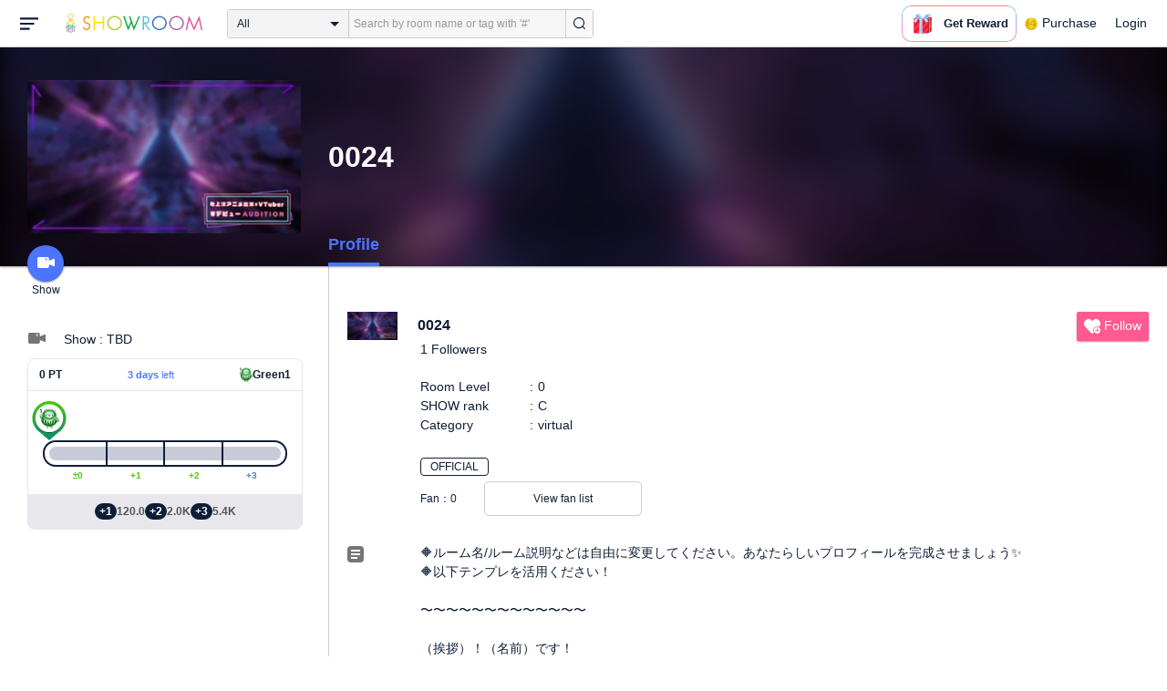

--- FILE ---
content_type: image/svg+xml
request_url: https://static.showroom-live.com/assets/svg/sprite.svg
body_size: 56251
content:
<?xml version="1.0" encoding="utf-8"?><svg width="174" height="3060" viewBox="0 0 174 3060" xmlns="http://www.w3.org/2000/svg" xmlns:xlink="http://www.w3.org/1999/xlink"><svg width="143" height="48" viewBox="-4 -4 143 48" id="icon-appstore" xmlns="http://www.w3.org/2000/svg"><path fill="#A6A6A6" d="M130.197 40H4.729A4.74 4.74 0 0 1 0 35.267V4.726A4.733 4.733 0 0 1 4.729 0h125.468C132.803 0 135 2.12 135 4.726v30.541c0 2.605-2.197 4.733-4.803 4.733z"/><path d="M134.032 35.268a3.83 3.83 0 0 1-3.834 3.83H4.729a3.835 3.835 0 0 1-3.839-3.83V4.725A3.84 3.84 0 0 1 4.729.89h125.468a3.834 3.834 0 0 1 3.834 3.835l.001 30.543z"/><g fill="#FFF"><path d="M30.128 19.784c-.029-3.223 2.639-4.791 2.761-4.864-1.511-2.203-3.853-2.504-4.676-2.528-1.967-.207-3.875 1.177-4.877 1.177-1.022 0-2.565-1.157-4.228-1.123-2.14.033-4.142 1.272-5.24 3.196-2.266 3.923-.576 9.688 1.595 12.859 1.086 1.553 2.355 3.287 4.016 3.226 1.625-.067 2.232-1.036 4.193-1.036 1.943 0 2.513 1.036 4.207.997 1.744-.028 2.842-1.56 3.89-3.127 1.255-1.78 1.759-3.533 1.779-3.623-.041-.014-3.387-1.291-3.42-5.154zM26.928 10.306c.874-1.093 1.472-2.58 1.306-4.089-1.265.056-2.847.875-3.758 1.944-.806.942-1.526 2.486-1.34 3.938 1.421.106 2.88-.717 3.792-1.793z"/></g><g fill="#FFF"><path d="M53.645 31.504h-2.271l-1.244-3.909h-4.324l-1.185 3.909H42.41l4.284-13.308h2.646l4.305 13.308zm-3.89-5.549L48.63 22.48c-.119-.355-.342-1.191-.671-2.507h-.04a96.75 96.75 0 0 1-.632 2.507l-1.105 3.475h3.573zM64.662 26.588c0 1.632-.441 2.922-1.323 3.869-.79.843-1.771 1.264-2.942 1.264-1.264 0-2.172-.454-2.725-1.362h-.04v5.055H55.5V25.067c0-1.026-.027-2.079-.079-3.159h1.875l.119 1.521h.04c.711-1.146 1.79-1.718 3.238-1.718 1.132 0 2.077.447 2.833 1.342.758.896 1.136 2.074 1.136 3.535zm-2.172.078c0-.934-.21-1.704-.632-2.31-.461-.632-1.08-.948-1.856-.948-.526 0-1.004.176-1.431.523-.428.35-.708.807-.839 1.373-.066.264-.099.48-.099.65v1.6c0 .698.214 1.287.642 1.768s.984.721 1.668.721c.803 0 1.428-.31 1.875-.928.448-.619.672-1.435.672-2.449zM75.699 26.588c0 1.632-.441 2.922-1.324 3.869-.789.843-1.77 1.264-2.941 1.264-1.264 0-2.172-.454-2.724-1.362h-.04v5.055h-2.132V25.067c0-1.026-.027-2.079-.079-3.159h1.875l.119 1.521h.04c.71-1.146 1.789-1.718 3.238-1.718 1.131 0 2.076.447 2.834 1.342.755.896 1.134 2.074 1.134 3.535zm-2.172.078c0-.934-.211-1.704-.633-2.31-.461-.632-1.078-.948-1.855-.948a2.22 2.22 0 0 0-1.432.523c-.428.35-.707.807-.838 1.373-.065.264-.099.48-.099.65v1.6c0 .698.214 1.287.64 1.768.428.48.984.721 1.67.721.803 0 1.428-.31 1.875-.928.448-.619.672-1.435.672-2.449zM88.039 27.772c0 1.132-.393 2.053-1.182 2.764-.867.777-2.074 1.165-3.625 1.165-1.432 0-2.58-.276-3.449-.829l.494-1.777c.936.566 1.963.85 3.082.85.803 0 1.428-.182 1.877-.544.447-.362.67-.848.67-1.454 0-.54-.184-.995-.553-1.364-.367-.369-.98-.712-1.836-1.029-2.33-.869-3.494-2.142-3.494-3.816 0-1.094.408-1.991 1.225-2.689.814-.699 1.9-1.048 3.258-1.048 1.211 0 2.217.211 3.02.632l-.533 1.738c-.75-.408-1.598-.612-2.547-.612-.75 0-1.336.185-1.756.553a1.58 1.58 0 0 0-.533 1.205c0 .526.203.961.611 1.303.355.316 1 .658 1.936 1.027 1.145.461 1.986 1 2.527 1.618.539.616.808 1.387.808 2.307zM95.088 23.508h-2.35v4.659c0 1.185.414 1.777 1.244 1.777.381 0 .697-.033.947-.099l.059 1.619c-.42.157-.973.236-1.658.236-.842 0-1.5-.257-1.975-.77-.473-.514-.711-1.376-.711-2.587v-4.837h-1.4v-1.6h1.4v-1.757l2.094-.632v2.389h2.35v1.602zM105.691 26.627c0 1.475-.422 2.686-1.264 3.633-.883.975-2.055 1.461-3.516 1.461-1.408 0-2.529-.467-3.365-1.401s-1.254-2.113-1.254-3.534c0-1.487.43-2.705 1.293-3.652.861-.948 2.023-1.422 3.484-1.422 1.408 0 2.541.467 3.396 1.402.818.907 1.226 2.078 1.226 3.513zm-2.212.069c0-.885-.189-1.644-.572-2.277-.447-.766-1.086-1.148-1.914-1.148-.857 0-1.508.383-1.955 1.148-.383.634-.572 1.405-.572 2.317 0 .885.189 1.644.572 2.276.461.766 1.105 1.148 1.936 1.148.814 0 1.453-.39 1.914-1.168.393-.645.591-1.412.591-2.296zM112.621 23.783a3.702 3.702 0 0 0-.672-.059c-.75 0-1.33.283-1.738.85-.355.5-.533 1.132-.533 1.895v5.035h-2.131l.02-6.574c0-1.106-.027-2.113-.08-3.021h1.857l.078 1.836h.059c.225-.631.58-1.139 1.066-1.52a2.578 2.578 0 0 1 1.541-.514c.197 0 .375.014.533.039v2.033zM122.156 26.252a5 5 0 0 1-.078.967h-6.396c.025.948.334 1.673.928 2.173.539.447 1.236.671 2.092.671.947 0 1.811-.151 2.588-.454l.334 1.48c-.908.396-1.98.593-3.217.593-1.488 0-2.656-.438-3.506-1.313-.848-.875-1.273-2.05-1.273-3.524 0-1.447.395-2.652 1.186-3.613.828-1.026 1.947-1.539 3.355-1.539 1.383 0 2.43.513 3.141 1.539.563.815.846 1.823.846 3.02zm-2.033-.553c.014-.632-.125-1.178-.414-1.639-.369-.593-.936-.889-1.699-.889-.697 0-1.264.289-1.697.869-.355.461-.566 1.014-.631 1.658h4.441z"/></g><g fill="#FFF"><path d="M49.05 10.009c0 1.177-.353 2.063-1.058 2.658-.653.549-1.581.824-2.783.824-.596 0-1.106-.026-1.533-.078V6.982c.557-.09 1.157-.136 1.805-.136 1.145 0 2.008.249 2.59.747.652.563.979 1.368.979 2.416zm-1.105.029c0-.763-.202-1.348-.606-1.756-.404-.407-.994-.611-1.771-.611-.33 0-.611.022-.844.068v4.889c.129.02.365.029.708.029.802 0 1.421-.223 1.857-.669s.656-1.096.656-1.95zM54.909 11.037c0 .725-.207 1.319-.621 1.785-.434.479-1.009.718-1.727.718-.692 0-1.243-.229-1.654-.689-.41-.459-.615-1.038-.615-1.736 0-.73.211-1.329.635-1.794s.994-.698 1.712-.698c.692 0 1.248.229 1.669.688.4.446.601 1.022.601 1.726zm-1.087.034c0-.435-.094-.808-.281-1.119-.22-.376-.533-.564-.94-.564-.421 0-.741.188-.961.564-.188.311-.281.69-.281 1.138 0 .435.094.808.281 1.119.227.376.543.564.951.564.4 0 .714-.191.94-.574.194-.317.291-.693.291-1.128zM62.765 8.719l-1.475 4.714h-.96l-.611-2.047a15.32 15.32 0 0 1-.379-1.523h-.019a11.15 11.15 0 0 1-.379 1.523l-.649 2.047h-.971l-1.387-4.714h1.077l.533 2.241c.129.53.235 1.035.32 1.513h.019c.078-.394.207-.896.389-1.503l.669-2.25h.854l.641 2.202c.155.537.281 1.054.378 1.552h.029c.071-.485.178-1.002.32-1.552l.572-2.202h1.029zM68.198 13.433H67.15v-2.7c0-.832-.316-1.248-.95-1.248a.946.946 0 0 0-.757.343 1.217 1.217 0 0 0-.291.808v2.796h-1.048v-3.366c0-.414-.013-.863-.038-1.349h.921l.049.737h.029c.122-.229.304-.418.543-.569.284-.176.602-.265.95-.265.44 0 .806.142 1.097.427.362.349.543.87.543 1.562v2.824zM71.088 13.433h-1.047V6.556h1.047v6.877zM77.258 11.037c0 .725-.207 1.319-.621 1.785-.434.479-1.01.718-1.727.718-.693 0-1.244-.229-1.654-.689-.41-.459-.615-1.038-.615-1.736 0-.73.211-1.329.635-1.794s.994-.698 1.711-.698c.693 0 1.248.229 1.67.688.4.446.601 1.022.601 1.726zm-1.088.034c0-.435-.094-.808-.281-1.119-.219-.376-.533-.564-.939-.564-.422 0-.742.188-.961.564-.188.311-.281.69-.281 1.138 0 .435.094.808.281 1.119.227.376.543.564.951.564.4 0 .713-.191.939-.574.195-.317.291-.693.291-1.128zM82.33 13.433h-.941l-.078-.543h-.029c-.322.433-.781.65-1.377.65-.445 0-.805-.143-1.076-.427a1.339 1.339 0 0 1-.369-.96c0-.576.24-1.015.723-1.319.482-.304 1.16-.453 2.033-.446V10.3c0-.621-.326-.931-.979-.931-.465 0-.875.117-1.229.349l-.213-.688c.438-.271.979-.407 1.617-.407 1.232 0 1.85.65 1.85 1.95v1.736c0 .471.023.846.068 1.124zm-1.088-1.62v-.727c-1.156-.02-1.734.297-1.734.95 0 .246.066.43.201.553a.733.733 0 0 0 .512.184c.23 0 .445-.073.641-.218a.893.893 0 0 0 .38-.742zM88.285 13.433h-.93l-.049-.757h-.029c-.297.576-.803.864-1.514.864-.568 0-1.041-.223-1.416-.669s-.562-1.025-.562-1.736c0-.763.203-1.381.611-1.853.395-.44.879-.66 1.455-.66.633 0 1.076.213 1.328.64h.02V6.556h1.049v5.607c0 .459.012.882.037 1.27zm-1.086-1.988v-.786a1.194 1.194 0 0 0-.408-.965 1.03 1.03 0 0 0-.701-.257c-.391 0-.697.155-.922.466-.223.311-.336.708-.336 1.193 0 .466.107.844.322 1.135.227.31.533.465.916.465.344 0 .619-.129.828-.388.202-.239.301-.527.301-.863zM97.248 11.037c0 .725-.207 1.319-.621 1.785-.434.479-1.008.718-1.727.718-.691 0-1.242-.229-1.654-.689-.41-.459-.615-1.038-.615-1.736 0-.73.211-1.329.635-1.794s.994-.698 1.713-.698c.691 0 1.248.229 1.668.688.4.446.601 1.022.601 1.726zm-1.086.034c0-.435-.094-.808-.281-1.119-.221-.376-.533-.564-.941-.564-.42 0-.74.188-.961.564-.188.311-.281.69-.281 1.138 0 .435.094.808.281 1.119.227.376.543.564.951.564.4 0 .715-.191.941-.574.193-.317.291-.693.291-1.128zM102.883 13.433h-1.047v-2.7c0-.832-.316-1.248-.951-1.248-.311 0-.562.114-.756.343s-.291.499-.291.808v2.796h-1.049v-3.366c0-.414-.012-.863-.037-1.349h.92l.049.737h.029a1.53 1.53 0 0 1 .543-.569c.285-.176.602-.265.951-.265.439 0 .805.142 1.096.427.363.349.543.87.543 1.562v2.824zM109.936 9.504h-1.154v2.29c0 .582.205.873.611.873.188 0 .344-.016.467-.049l.027.795c-.207.078-.479.117-.814.117-.414 0-.736-.126-.969-.378-.234-.252-.35-.676-.35-1.271V9.504h-.689v-.785h.689v-.864l1.027-.31v1.173h1.154v.786zM115.484 13.433h-1.049v-2.68c0-.845-.316-1.268-.949-1.268-.486 0-.818.245-1 .735a1.317 1.317 0 0 0-.049.377v2.835h-1.047V6.556h1.047v2.841h.02c.33-.517.803-.775 1.416-.775.434 0 .793.142 1.078.427.355.355.533.883.533 1.581v2.803zM121.207 10.853c0 .188-.014.346-.039.475h-3.143c.014.466.164.821.455 1.067.266.22.609.33 1.029.33.465 0 .889-.074 1.271-.223l.164.728c-.447.194-.973.291-1.582.291-.73 0-1.305-.215-1.721-.645-.418-.43-.625-1.007-.625-1.731 0-.711.193-1.303.582-1.775.406-.504.955-.756 1.648-.756.678 0 1.193.252 1.541.756.281.4.42.895.42 1.483zm-1-.271a1.411 1.411 0 0 0-.203-.805c-.182-.291-.459-.437-.834-.437a.995.995 0 0 0-.834.427 1.586 1.586 0 0 0-.311.815h2.182z"/></g></svg><svg width="16" height="14" viewBox="-4 -4 16 14" id="icon-arrow-top" y="48" xmlns="http://www.w3.org/2000/svg"><path d="M4 0l4 6H0z" fill="#FFF" fill-rule="evenodd"/></svg><svg width="20" height="30" viewBox="-4 -4 20 30" id="icon-avatar-gray" y="62" xmlns="http://www.w3.org/2000/svg"><path d="M10.713 15.796c-.06-.018-.052-.13.015-.125.445.037.714.113.719-.026.007-.204-.512-.173-1.677-.33h-.024l-1.237-1.442a.505.505 0 0 0-.067-.064l-1.184-1.375-.018-.02a1.116 1.116 0 0 0-.05-.085c-.254-.393-.484-.59-.724-.69v-.415c1.308-.174 2.607-.644 2.972-1.268.026-.044.048-.088.074-.132.412.054.798-.158.884-.532a.752.752 0 0 0-.26-.752l.012-.031c.108.088.209.235.288.474C13.268 5.569 11.602-.019 6.542.008h-.006C.36-.262-.204 6.48 1.896 8.153l.003-.047c.051.137.108.273.169.41-.197.133-.322.393-.3.68a.75.75 0 0 0 .265.526.64.64 0 0 0 .422.392c.375.76 2.337 1.184 2.954 1.184h.004v.349c-.16.073-.327.18-.478.322-.056.053-.11.115-.164.185a.482.482 0 0 0-.11.08L3.39 13.483a.48.48 0 0 0-.085.059L1.862 14.8a.686.686 0 0 0-.162.006c-1.174.188-1.7.17-1.688.374.008.139.278.056.728.007.068-.007.077.105.018.124-.453.127-.75.112-.758.25-.01.172.477.024.818-.013.042-.006.064.104.034.116-.461.102-.783.104-.782.236.002.154.411.054.83.007.043-.007.055.136.018.142-.528.089-.71.1-.708.217.004.16.404.059.787.031.219-.015.377-.042.527-.059-.31.33-.185.607-.036.601.17-.006-.04-.322.565-.626.147-.127.347-.224.364-.577.024-.014.047-.029.069-.048l1.364-1.19a.485.485 0 0 0 .125-.086l.091-.09c-.01.099-.02.197-.026.297-.048.825.034 1.44.221 1.882v.031l.15 2.25.008.039.116 1.55-.057.015s-1.12.315-.876.909c.143.349.956.261 1.6.1.496-.126.49-.662.412-.933 0-.022 0-.044-.002-.068l-.094-1.763c-.001-.018-.006-.034-.01-.052l-.074-1.175c.08.01.162.017.247.018.258.003.488.003.69-.011l.121 1.806.008.038.116 1.551-.057.016s-1.121.315-.877.908c.144.35.957.262 1.602.1.495-.125.489-.66.411-.932 0-.023 0-.045-.002-.068l-.094-1.763c-.002-.017-.007-.033-.01-.05l-.137-2.156c-.003-.026-.01-.05-.015-.073.154-.372.198-.958.144-1.88-.01-.183-.02-.353-.031-.513l.294.341c.018.023.04.04.061.059l1.136 1.323c.012.014.027.025.04.037-.01.44.211.541.373.676.606.289.406.609.574.611.148.002.266-.277-.05-.6.149.013.306.036.522.045.38.018.777.11.777-.05 0-.117-.18-.125-.704-.2-.037-.005-.03-.148.015-.143.414.037.821.126.819-.028-.002-.132-.321-.126-.78-.215-.029-.011-.01-.121.032-.118.338.029.822.164.809-.007-.011-.138-.304-.116-.755-.23" fill="#727272" fill-rule="evenodd"/></svg><svg width="28" height="28" viewBox="-4 -4 28 28" id="icon-badge" y="92" xmlns="http://www.w3.org/2000/svg"><path d="M10 .057c-4.36 0-7.895 3.359-7.895 7.502C2.105 11.7 5.64 15.06 10 15.06c4.36 0 7.895-3.359 7.895-7.501C17.895 3.416 14.36.057 10 .057zm0 13.503c-3.488 0-6.316-2.687-6.316-6.001 0-3.315 2.828-6.001 6.316-6.001s6.316 2.686 6.316 6c0 3.315-2.828 6.002-6.316 6.002zM6.674 20.06L4.54 16.403 0 16.548l2.842-4.488c1.436 2.017 3.85 3.394 6.632 3.58l-2.8 4.421zm8.785-3.658l-2.133 3.658-2.8-4.42c2.782-.187 5.196-1.564 6.632-3.581L20 16.548l-4.541-.145zM11.465 5.522l-1.457-2.964-1.47 2.957-3.275.467 2.363 2.31-.567 3.254 2.931-1.53 2.925 1.544-.552-3.256 2.374-2.3-3.272-.482z" fill="#FFF" fill-rule="evenodd"/></svg><svg width="28" height="28" viewBox="-4 -4 28 28" id="icon-badge-active" y="120" xmlns="http://www.w3.org/2000/svg"><path d="M10 .057c-4.36 0-7.895 3.359-7.895 7.502C2.105 11.7 5.64 15.06 10 15.06c4.36 0 7.895-3.359 7.895-7.501C17.895 3.416 14.36.057 10 .057zm0 13.503c-3.488 0-6.316-2.687-6.316-6.001 0-3.315 2.828-6.001 6.316-6.001s6.316 2.686 6.316 6c0 3.315-2.828 6.002-6.316 6.002zM6.674 20.06L4.54 16.403 0 16.548l2.842-4.488c1.436 2.017 3.85 3.394 6.632 3.58l-2.8 4.421zm8.785-3.658l-2.133 3.658-2.8-4.42c2.782-.187 5.196-1.564 6.632-3.581L20 16.548l-4.541-.145zM11.465 5.522l-1.457-2.964-1.47 2.957-3.275.467 2.363 2.31-.567 3.254 2.931-1.53 2.925 1.544-.552-3.256 2.374-2.3-3.272-.482z" fill="#1AE9B6" fill-rule="evenodd"/></svg><svg width="28" height="28" viewBox="-4 -4 28 28" id="icon-badge-gray" y="148" xmlns="http://www.w3.org/2000/svg"><path d="M10 .057c-4.36 0-7.895 3.359-7.895 7.502C2.105 11.7 5.64 15.06 10 15.06c4.36 0 7.895-3.359 7.895-7.501C17.895 3.416 14.36.057 10 .057zm0 13.503c-3.488 0-6.316-2.687-6.316-6.001 0-3.315 2.828-6.001 6.316-6.001s6.316 2.686 6.316 6c0 3.315-2.828 6.002-6.316 6.002zM6.674 20.06L4.54 16.403 0 16.548l2.842-4.488c1.436 2.017 3.85 3.394 6.632 3.58l-2.8 4.421zm8.785-3.658l-2.133 3.658-2.8-4.42c2.782-.187 5.196-1.564 6.632-3.581L20 16.548l-4.541-.145zM11.465 5.522l-1.457-2.964-1.47 2.957-3.275.467 2.363 2.31-.567 3.254 2.931-1.53 2.925 1.544-.552-3.256 2.374-2.3-3.272-.482z" fill="#757575" fill-rule="evenodd"/></svg><svg width="22" height="20" viewBox="-4 -4 22 20" id="icon-balloon" y="176" xmlns="http://www.w3.org/2000/svg"><path d="M4.6 6.403a.8.8 0 1 1 0-1.6.8.8 0 0 1 0 1.6M7 6.352a.787.787 0 0 1-.8-.775c0-.427.358-.774.8-.774.442 0 .8.347.8.774a.787.787 0 0 1-.8.775m2.4.051a.8.8 0 1 1 0-1.6.8.8 0 0 1 0 1.6m-2.4-6C3.465.402.6 2.723.6 5.588c0 1.67.98 3.153 2.494 4.102l-.787 1.914 3.21-.976A7.84 7.84 0 0 0 7 10.775c3.534 0 6.4-2.322 6.4-5.186C13.4 2.724 10.534.402 7 .402" fill="#FFF" fill-rule="evenodd"/></svg><svg width="22" height="20" viewBox="-4 -4 22 20" id="icon-balloon-active" y="196" xmlns="http://www.w3.org/2000/svg"><path d="M4.6 6.403a.8.8 0 1 1 0-1.6.8.8 0 0 1 0 1.6M7 6.352a.787.787 0 0 1-.8-.775c0-.427.358-.774.8-.774.442 0 .8.347.8.774a.787.787 0 0 1-.8.775m2.4.051a.8.8 0 1 1 0-1.6.8.8 0 0 1 0 1.6m-2.4-6C3.465.402.6 2.723.6 5.588c0 1.67.98 3.153 2.494 4.102l-.787 1.914 3.21-.976A7.84 7.84 0 0 0 7 10.775c3.534 0 6.4-2.322 6.4-5.186C13.4 2.724 10.534.402 7 .402" fill="#1DE9B6" fill-rule="evenodd"/></svg><svg width="22" height="20" viewBox="-4 -4 22 20" id="icon-balloon-gray" y="216" xmlns="http://www.w3.org/2000/svg"><path d="M4.6 6.403a.8.8 0 1 1 0-1.6.8.8 0 0 1 0 1.6M7 6.352a.787.787 0 0 1-.8-.775c0-.427.358-.774.8-.774.442 0 .8.347.8.774a.787.787 0 0 1-.8.775m2.4.051a.8.8 0 1 1 0-1.6.8.8 0 0 1 0 1.6m-2.4-6C3.465.402.6 2.723.6 5.588c0 1.67.98 3.153 2.494 4.102l-.787 1.914 3.21-.976A7.84 7.84 0 0 0 7 10.775c3.534 0 6.4-2.322 6.4-5.186C13.4 2.724 10.534.402 7 .402" fill="#757575" fill-rule="evenodd"/></svg><svg width="22" height="20" viewBox="-4 -4 22 20" id="icon-balloon-red" y="236" xmlns="http://www.w3.org/2000/svg"><path d="M4.6 6.403a.8.8 0 1 1 0-1.6.8.8 0 0 1 0 1.6M7 6.352a.787.787 0 0 1-.8-.775c0-.427.358-.774.8-.774.442 0 .8.347.8.774a.787.787 0 0 1-.8.775m2.4.051a.8.8 0 1 1 0-1.6.8.8 0 0 1 0 1.6m-2.4-6C3.465.402.6 2.723.6 5.588c0 1.67.98 3.153 2.494 4.102l-.787 1.914 3.21-.976A7.84 7.84 0 0 0 7 10.775c3.534 0 6.4-2.322 6.4-5.186C13.4 2.724 10.534.402 7 .402" fill="red" fill-rule="evenodd"/></svg><svg width="55" height="52" viewBox="-4 -4 55 52" id="icon-baystars" y="256" xmlns="http://www.w3.org/2000/svg"><defs><path id="aka" d="M.856 9.494c.185-.438.604-1.014 1.548-1.455 1.181-.552 2.83-.584 4.698-.714 2.308-.161 4.555-.25 5.928-.651 1.993-.583 2.743-1.685 2.743-1.685s-1.398-2.324-.485-4.964c-.595.626-1.725 1.589-3.164 2.034-1.091.338-3.058.451-6.164.676-.812.059-1.406.103-1.985.174-.996.123-1.719.321-2.274.585C.711 3.966.224 4.6.081 5.193c-.121.495-.026.951.101 1.302.113.312.196.558.288 1.257.071.537.024 1.184.085 1.742h.3"/><path id="akc" d="M.856 9.494c.186-.438.605-1.014 1.548-1.455 1.181-.552 2.83-.584 4.698-.714 2.308-.161 4.555-.25 5.928-.651 1.993-.583 2.743-1.685 2.743-1.685s-1.398-2.324-.485-4.964c-.595.626-1.725 1.589-3.164 2.034-1.091.338-3.058.451-6.164.676-.812.059-1.406.103-1.985.174-.996.123-1.719.321-2.274.585C.711 3.966.224 4.6.081 5.193c-.121.495-.026.951.101 1.302.113.312.196.558.288 1.257.071.537.024 1.184.085 1.742h.301"/><path id="ake" d="M3.232 6.932c-.761-.124-1.483-.338-1.966-.61C.588 5.943.171 5.479.053 4.83c-.083-.457.092-.987.136-1.38.043-.39.026-.704.014-.982-.077-.824-.06-1.31.043-1.481.026.305.6.781 1.87 1.1.552.137 1.925.457 4.143.226 4.288-.448 7.763-1.105 10.903-1.606C19.236.374 21.049.13 22.602.08c1.71-.054 2.825.113 3.855.53.992.403 1.69 1.022 1.852 1.715.098.42.003.636-.076 1.235a4.58 4.58 0 0 0-.02 1.154c.024.253.1.767.114 1.075.01.212.009.31-.026.43-.032-.336-.552-.9-1.857-1.25-.833-.224-2.227-.406-3.58-.323-2.451.152-5.212.674-7.82 1.112-2.261.38-4.748.756-7.311 1.112-1.556.216-3.296.258-4.5.061"/><path id="akg" d="M44.915 16.33h-17.13L22.493.033 17.2 16.33H.066l13.821 10.092L8.632 42.69l13.86-10.069 13.862 10.07-5.272-16.278L44.915 16.33"/></defs><g fill="none" fill-rule="evenodd"><path d="M37.296 43.989L26.88 36.423c-.72.103-1.432.212-2.121.317l-.89.135c-2.442.369-4.28.619-6.225.883l-.397.054-8.501 6.176 2.015-6.238a5.422 5.422 0 0 1-1.164-.544c-.804-.51-1.172-1.058-1.23-1.833-.024-.319.046-.655.114-.98.054-.26.105-.506.109-.733.007-.414-.023-.764-.048-1.072-.023-.27-.044-.525-.036-.77.007-.189.048-.36.123-.51.156-.368.616-.817 1.916-.887.108-.006.223-.009.342-.009.808 0 1.692.135 2.173.22l.29-.896h-2.258l-.363-.363.015-.046-.04.017c-.633.26-1.395.392-2.268.392H5.918l-.357-.357.04-.769c.07-1.393.121-3.677.134-4.86a2.904 2.904 0 0 1-.102-.108 2.826 2.826 0 0 1-.925-2.073 3.57 3.57 0 0 1 .16-1.12l-4.943-3.61H11.04l.32-2.03.627.627.22 1.403h2.873a8.951 8.951 0 0 1-.007-.475 4.481 4.481 0 0 1 .002-.238l.003-.125V15.89c0-.15-.007-.289-.013-.404l-.002-.038c-.042-.473-.17-.796-.295-1.108l-.037-.094c-.174-.443-.329-.98-.164-1.602.196-.738.675-1.323 1.465-1.788.658-.388 1.417-.622 2.538-.782.336-.048.69-.082 1.233-.12L23.02.055l3.052 9.397c.234-.04.44-.082.624-.13.842-.217 1.518-.545 2.26-1.098.72-.535 1.735-1.583 2.349-2.388-.707 1.771-.876 2.928-.798 3.886.094 1.051.46 2.081 1.03 2.898l.104.15-.13.13c-.755.754-1.663 1.526-3.672 1.994l.632 1.946h17.641l-5.933 4.325c.286.242.535.535.727.856l.022.037a3.693 3.693 0 0 1 .29.61l.044.13-1.485 1.444c.225.237.442.468.542.583.38.432.957 1.085.978 2.174a2.76 2.76 0 0 1-.764 1.986 2.646 2.646 0 0 1-1.871.816 3.104 3.104 0 0 1-.688-.064h-3.066l-.15-.15.002.15h-2.08l.178.553c.98.057 1.73.214 2.558.53 1.725.66 2.11 1.635 2.196 2.023a1.89 1.89 0 0 1-.001.841 32.47 32.47 0 0 1-.037.179c-.044.206-.093.44-.112.646-.024.265-.032.522.012.914.021.192.05.404.076.592.022.161.041.3.052.402.056.519.01 1.11-.748 1.57l-.026.016a.514.514 0 0 1-.023.015l-.145.083-.003-.003a3.432 3.432 0 0 1-1.161.334l1.8 5.558m-1.187-18.352l.211.455.633-.614a4.954 4.954 0 0 1-.4-.486 2.726 2.726 0 0 1-.444.645m-18.73-9.33c.08.113.164.227.251.343l.19-.584a2.712 2.712 0 0 0-.44.242" fill="#B7D3DB"/><path d="M37.243 36.505c-.225-.42-.846-.6-2.084-.958l-.042-.012a14.699 14.699 0 0 0-2.231-.361l-.41-.036s2.023 3.038 2.051 3.043c1.088.22 2.611-.241 2.817-1.138 0 0 0-.35-.1-.538M13.875 31.03c-.489-.136-2.129-.455-3.318-.391-1.767.096-1.84.897-1.765 1.185.125.477.818.843 2.045 1.152.176.04.372.061.6.065.233.004.474-.01.707-.024.23-.014.47-.028.697-.024.11.001.21.007.304.018l.086.009.231-.189.413-1.8M20.638 20.3c-2.165-2.201-4.147-4.274-4.656-6.311l-.164-.062c-.804.525-.483 1.106-.524 2.206-.025.675.109 3.816 2.502 4.038l2.842.129" fill="#1A1918"/><path d="M45.442 17.057h-17.13L23.02.76l-5.293 16.297H.594l13.82 10.092L9.16 43.418l13.861-10.07 13.862 10.07-5.273-16.278 13.833-10.083" fill="#1A1918"/><path d="M15.04 26.946L2.227 17.59H10.3l1.028.426.578-.426h6.208L23.02 2.485l4.905 15.105h15.882l-12.824 9.347 4.887 15.087-12.85-9.334-12.851 9.336 4.871-15.08" fill="#E2F3F8"/><path d="M19.275 25.412l.971-2.991H9.786l4.123 2.99h5.366m7.551 0h5.37l4.118-2.99H25.857l.97 2.99m.71-7.288L23.02 4.21l-4.518 13.913H3.872l4.119 2.992h12.68l2.35-7.228 2.345 7.228h12.681l4.118-2.992H27.538m-.351 8.595l1.976 6.08-6.143-4.464-6.145 4.465 1.978-6.08h-1.08l-.795.593-.669-.594h-.602l-4.522 13.91 11.835-8.597 11.835 8.598-4.523-13.91h-3.145" fill="#034279"/><path d="M23.02 5.129l4.312 13.277h13.96l-3.337 2.426H25.573l-2.553-7.864-2.555 7.864H8.083l-3.338-2.426h13.963L23.02 5.13m12.421 17.576l-3.336 2.423h-5.072l-.786-2.423h9.194m-15.585 0l-.787 2.423H14l-.916-.665-.463-.061-.471-.616-1.49-1.081h9.195m10.27 4.297l4.189 12.884-10.031-7.287-.012-.169-.266-.033-.986-.716-11.295 8.205 4.189-12.884h.317l.705.506.891-.506h.635l-2.127 6.54 6.685-4.857 6.683 4.856-2.126-6.54h2.55M23.02 4.212l-4.518 13.912H3.872l4.119 2.992h5.418l.226.155.151-.155h6.886l2.348-7.228 2.346 7.228h12.681l4.118-2.992H27.538L23.02 4.21m13.294 18.21H25.857l.97 2.992h4.755l.333.366.14-.366h.142l4.117-2.991m-16.068 0H9.786l4.123 2.99h5.366l.971-2.99m10.086 4.297h-3.145l1.976 6.08-6.143-4.464-6.145 4.465 1.978-6.08h-1.008l-.927.635-.773-.636h-.438l-4.522 13.91 11.835-8.597 11.835 8.598-4.523-13.91" fill="#0082BA"/><path d="M13.996 27.566l-.41 1.594.356-.002.544-1.477-.49-.115" fill="#1A1918"/><path d="M16.854 37.17l-1.8 1.307c.128-.018.259-.037.391-.06l1.628-1.245-.219-.003m-5.183-.064l-.362 1.121.078.03.371-1.15h-.087" fill="#171718"/><path d="M15.963 37.158l-1.94 1.41c.323-.014.667-.042 1.031-.091l1.8-1.308-.891-.01m-4.205-.053l-.371 1.15c.137.051.312.103.521.15l.42-1.293-.57-.007" fill="#ADC1C8"/><path d="M12.625 37.117l-.436 1.343c.37.065.82.11 1.34.115l1.96-1.423-2.864-.035" fill="#053361"/><path d="M15.488 37.152l-1.958 1.423a11.988 11.988 0 0 0 .493-.008l1.94-1.409-.475-.006m-3.16-.039l-.42 1.292c.088.02.181.038.28.055l.437-1.343-.297-.004" fill="#006D9B"/><path d="M27.102 35.655l-.097.005 1.947 1.448.132-.013-1.982-1.44m6.8-.326l-.197.01.617 1.906c.174.06.314.13.41.212l-.83-2.128" fill="#171718"/><path d="M27.952 35.614l-.85.041 1.982 1.44c.259-.026.532-.049.813-.068l-1.945-1.413m5.753-.275l-.561.026.563 1.732c.234.04.442.088.615.148l-.617-1.906" fill="#ADC1C8"/><path d="M32.85 35.38l-4.445.213L30.342 37c.44-.023.89-.036 1.328-.036.62 0 1.217.026 1.724.088l-.544-1.673" fill="#053361"/><path d="M28.405 35.593l-.453.021 1.945 1.413c.146-.01.295-.02.445-.027l-1.937-1.407m4.739-.228l-.294.014.544 1.673c.108.014.213.029.313.045l-.563-1.732" fill="#006D9B"/><path d="M19.172 14.333l-.205.012-.808 2.717a.672.672 0 0 1 .208-.251l.805-2.478m8.004-.476l-.454.027.666 2.053c.149-.032.29-.07.429-.115l-.641-1.965" fill="#171718"/><path d="M19.743 14.299l-.57.034-.806 2.478c.157-.122.38-.219.657-.296l.72-2.216m3.345-.199l-.141.009-.68 2.095c.49-.011.995-.018 1.495-.027L23.09 14.1m3.633-.216l-.55.033.686 2.111c.189-.025.364-.054.53-.091l-.666-2.053" fill="#ADC1C8"/><path d="M22.644 14.127l-2.596.154-.701 2.157c.693-.141 1.618-.197 2.62-.226l.677-2.085m3.235-.193l-2.497.149.678 2.089a73.2 73.2 0 0 0 .758-.018 26.502 26.502 0 0 0 1.752-.093l-.69-2.127" fill="#053361"/><path d="M20.048 14.28l-.305.019-.72 2.216a4.7 4.7 0 0 1 .324-.077l.7-2.157m2.901-.172l-.304.018-.678 2.085.301-.008.681-2.095m.434-.026l-.293.017.674 2.077.297-.005-.678-2.09m2.79-.165l-.293.017.691 2.127c.1-.01.195-.02.288-.033l-.686-2.111" fill="#006D9B"/><path d="M30.29 9.74c-.073-.896.096-1.967.464-2.948a9.678 9.678 0 0 1-1.667 1.606c-.694.516-1.398.892-2.337 1.135-.723.186-1.675.277-2.693.355-.758.059-2.568.179-4.017.271-.659.042-1.062.079-1.438.132-1.085.155-1.827.382-2.458.754-.72.424-1.181.964-1.365 1.656-.15.568-.002 1.063.156 1.466.133.337.297.707.346 1.263.046.513-.023 1.066.036 1.68l.016.141c.039.291.87.353.998.02.156-.407.493-.944 1.224-1.32.328-.17.789-.33 1.28-.402 1.803-.26 3.94-.344 6.368-.508 3.918-.265 5.19-1.335 6.155-2.297-.55-.789-.965-1.853-1.068-3.005" fill="#1A1918"/><path d="M15.856 17.058c.185-.438.604-1.015 1.548-1.455 1.181-.552 2.83-.584 4.698-.714 2.308-.161 4.555-.25 5.928-.651 1.993-.583 2.743-1.685 2.743-1.685s-1.398-2.324-.485-4.964c-.595.626-1.725 1.589-3.164 2.034-1.091.337-3.058.45-6.164.675-.812.06-1.406.104-1.985.175-.996.122-1.72.321-2.274.585-.99.472-1.477 1.106-1.62 1.698-.121.496-.026.952.101 1.303.113.312.196.558.288 1.257.071.537.024 1.184.085 1.742h.3" fill="#0096CE"/><g transform="translate(15 7.564)"><mask id="akb" fill="#fff"><use xlink:href="#aka"/></mask><path d="M15.41 4.175a6.73 6.73 0 0 1-.377-2.828c-.655.753-1.59 1.373-2.965 1.712-.649.16-1.338.24-2.286.327-1.278.115-2.579.19-3.954.288-1.425.1-2.223.096-3.202.383C1.026 4.526.19 5.472.1 6.448c.098.266.304.808.37 1.304.038.291-.03.804-.025 1.15.305-.933 1.139-1.515 2.133-1.884 1.004-.373 1.91-.46 3.766-.585 1.546-.104 3.752-.246 4.685-.334.82-.077 1.353-.175 1.759-.288 1.032-.287 2.035-.937 2.621-1.636" fill="#034279" mask="url(#akb)"/><path d="M15.002 1.304c-.708.813-1.883 1.519-3.413 1.797a20.68 20.68 0 0 1-1.81.224c-.914.083-1.826.144-2.793.209-.382.025-.768.051-1.16.08l-.316.021c-.85.06-1.42.112-1.998.199C1.276 4.169.134 5.322.038 6.382l.099.084C.198 5.46 1.27 4.239 3.534 3.9c.642-.096 1.274-.155 2.294-.226 1.375-.097 2.676-.173 3.954-.288A21.38 21.38 0 0 0 11.6 3.16c1.57-.28 2.752-.98 3.407-1.733l.067-.243v-.008l-.072.128zm.408 2.823c-.587.699-1.706 1.486-3.193 1.796-.318.067-.696.13-1.187.176-.933.088-3.139.23-4.685.334-1.151.078-1.99.155-2.663.263C1.836 6.992.694 7.904.444 8.792l.07.08C.88 7.803 2.228 7.005 3.666 6.785a33.35 33.35 0 0 1 2.684-.28l.906-.061c1.415-.094 3.012-.206 3.774-.279.472-.044.88-.104 1.219-.175 1.508-.315 2.602-1.07 3.216-1.814l-.055-.05z" fill="#00B8E1" mask="url(#akb)"/></g><g transform="translate(15 7.564)"><mask id="akd" fill="#fff"><use xlink:href="#akc"/></mask><path d="M.133 6.282C.046 5.682.43 4.349 2.13 3.55.459 4.113-.02 5.004-.085 5.51c-.066.505.218.772.218.772" fill="#16264A" mask="url(#akd)"/><path d="M2.185 3.913C.507 4.473.036 5.383-.03 5.89c-.065.506.22.762.22.762-.087-.6.295-1.938 1.995-2.738" fill="#16264A" mask="url(#akd)"/><path d="M2.24 4.276C.558 4.834.093 5.764.027 6.27c-.066.505.221.751.221.751-.088-.6.294-1.945 1.994-2.745" fill="#16264A" mask="url(#akd)"/><path d="M2.297 4.64C.606 5.194.147 6.143.082 6.65c-.066.505.222.74.222.74-.088-.6.293-1.951 1.993-2.75" fill="#16264A" mask="url(#akd)"/><path d="M2.353 5.003C.655 5.555.203 6.524.137 7.03c-.065.505.224.73.224.73-.088-.6.292-1.958 1.992-2.757" fill="#16264A" mask="url(#akd)"/><path d="M2.41 5.366C.705 5.916.259 6.905.193 7.41c-.066.506.225.72.225.72C.33 7.528.709 6.164 2.41 5.365" fill="#16264A" mask="url(#akd)"/><path d="M2.466 5.729C.754 6.277.314 7.285.249 7.79c-.066.506.225.709.225.709-.087-.6.292-1.971 1.992-2.77" fill="#16264A" mask="url(#akd)"/><path d="M2.522 6.092C.803 6.638.37 7.665.304 8.17c-.065.506.227.698.227.698-.088-.6.29-1.977 1.991-2.776" fill="#16264A" mask="url(#akd)"/><path d="M2.578 6.455C.852 6.998.426 8.045.36 8.55c-.066.505.228.686.228.686-.088-.6.29-1.983 1.99-2.782" fill="#16264A" mask="url(#akd)"/><path d="M2.634 6.818C.902 7.359.481 8.425.416 8.931c-.066.505.229.676.229.676-.088-.6.289-1.99 1.99-2.789" fill="#16264A" mask="url(#akd)"/><path d="M2.69 7.181C.951 7.72.537 8.805.471 9.311c-.065.505.23.665.23.665-.087-.6.29-1.996 1.99-2.795" fill="#16264A" mask="url(#akd)"/><path d="M.758 10.346c-.087-.6.288-2.003 1.989-2.802C1 8.081.593 9.186.527 9.691c-.066.506.231.655.231.655" fill="#16264A" mask="url(#akd)"/></g><path d="M25.747 11.1c-.328.044-.61.067-.61.067l-.322 1.116-.075-1.1-.78.054.046.652-.58-.615-.648.044.05.728a.736.736 0 0 0-.577-.199.78.78 0 0 0-.57.296 1.065 1.065 0 0 0-.496-.566c-.174-.09-.407-.124-.688-.102-.235.019-.627.055-.627.055l-.268.024.16 2.338.905-.071c.075-.005.141-.013.202-.024a.992.992 0 0 0 .644-.379c.032-.041.062-.085.089-.132.065.123.147.21.22.27a.806.806 0 0 0 .634.172l.02-.003a.83.83 0 0 0 .45-.246l.013.186.78-.054-.047-.673.593.636 1.014-.072.146-.524.082-.005.2.496a13.72 13.72 0 0 0 1.046-.13l-1.006-2.24zM20.74 13a.19.19 0 0 1-.07.065l-.057-.84a.11.11 0 0 1 .022.007c.024.01.045.025.064.046a.352.352 0 0 1 .064.112.67.67 0 0 1 .038.193c.013.19-.008.339-.06.417z" fill="#1B2E57"/><path d="M19.926 13.703l-.137-1.989.097-.009s.39-.035.624-.054c.249-.02.45.009.595.083.274.14.46.447.484.8.01.156-.004.3-.042.43a1.02 1.02 0 0 1-.173.346.815.815 0 0 1-.536.314c-.055.01-.115.016-.183.021l-.73.058zm.498-1.651l.084 1.22.054-.004a.813.813 0 0 0 .14-.025.352.352 0 0 0 .185-.145c.076-.114.106-.29.09-.527a.844.844 0 0 0-.05-.244.527.527 0 0 0-.097-.167.352.352 0 0 0-.128-.091.383.383 0 0 0-.168-.023c-.03 0-.07.003-.11.006zm1.907 1.509a.631.631 0 0 1-.398-.143c-.112-.09-.25-.263-.27-.572-.033-.465.209-.795.6-.823a.912.912 0 0 1 .05-.002c.289.002.578.215.604.647l.012.21.015.264-.01.022a.703.703 0 0 1-.489.387l-.018.003a.682.682 0 0 1-.096.007zm-.065-.637a.559.559 0 0 0 .01.04c.02.066.071.178.19.167.074-.007.164-.098.232-.236l-.432.03zm.03-.53a.17.17 0 0 0-.027.047.435.435 0 0 0-.025.113v.007l.121-.006a.557.557 0 0 0-.069-.16zm.807 1.083l-.137-1.995.39-.027.86.914-.067-.968.427-.03.132 1.921.566-1.965s.209-.024.361-.045l.86 1.915s-.276.054-.67.092l-.202-.501-.335.023-.147.526-.804.055-.875-.938.068.993-.427.03zm2.345-1.171l-.045.122.107-.005-.062-.117z" fill="#0082BA"/><path d="M21.06 11.822c-.127-.064-.309-.09-.542-.072-.233.018-.623.054-.623.054l.123 1.792.63-.05a1.62 1.62 0 0 0 .173-.02.713.713 0 0 0 .475-.278.922.922 0 0 0 .156-.312c.035-.118.047-.252.038-.395-.022-.319-.187-.594-.43-.719zm.016.742c.018.259-.018.456-.106.589a.45.45 0 0 1-.239.184.898.898 0 0 1-.16.03 6.076 6.076 0 0 1-.155.01l-.098-1.416c.049-.004.154-.012.213-.015a.481.481 0 0 1 .208.03.455.455 0 0 1 .165.118c.048.053.087.12.116.197.03.08.05.171.056.273zm3.257.075l-1.018-1.081-.244.016.124 1.797.23-.016-.081-1.173 1.033 1.108.23-.016-.123-1.797-.23.016.08 1.146zm1.242-1.25l-.223.029-.531 1.841.243-.016.147-.526.477-.033.202.502c.25-.021.465-.06.465-.06l-.78-1.736zm-.306 1.122l.144-.513.197.49-.341.023zm-2.998-.389c-.339.024-.538.313-.51.717.02.273.138.424.235.502a.536.536 0 0 0 .415.115l.017-.003a.6.6 0 0 0 .416-.33l-.016-.269-.041.085c-.086.174-.2.28-.312.291-.197.019-.271-.161-.294-.239a.813.813 0 0 1-.029-.158l.671-.046-.007-.11c-.025-.358-.239-.576-.545-.555zm.17.525l-.3.02c0-.039 0-.08.004-.12a.703.703 0 0 1 .02-.132.268.268 0 0 1 .044-.093.086.086 0 0 1 .064-.034c.03-.002.074.005.11.09.027.067.046.157.058.269z" fill="#FFF"/><path d="M12.05 37.55c-.795-.125-1.29-.3-1.824-.552-.92-.434-1.273-1.05-1.344-1.524-.078-.522.067-1.118.105-1.453.043-.39.046-.658.034-.936-.077-.824-.074-1.274.013-1.522.025.305.631.822 1.9 1.14.966.242 2.376.411 4.144.227 4.287-.447 7.762-1.104 10.902-1.606 2.074-.331 3.809-.548 5.361-.597 1.71-.053 2.973.133 3.973.526.944.372 1.652.999 1.813 1.69.099.421.003.638-.076 1.236a4.58 4.58 0 0 0-.02 1.154c.025.253.1.768.114 1.075.01.212.009.31-.026.43-.032-.336-.551-.9-1.857-1.25-.833-.223-2.226-.406-3.58-.322-2.451.151-5.212.673-7.82 1.111-2.261.38-4.747.756-7.311 1.112-1.556.216-3.295.253-4.5.062" fill="#0096CE"/><path d="M37.385 36.44c-.023-.219-.089-.638-.128-.994a4.38 4.38 0 0 1-.012-.958c.026-.28.1-.59.152-.847.053-.266.063-.475.002-.752-.127-.576-.68-1.337-2.06-1.866-.967-.37-1.97-.583-3.905-.534-.802.02-1.546.102-2.62.212-1.95.198-10.515 1.639-13.964 1.833-.782.045-1.68.045-2.22-.012-2.5-.266-3.022-.916-2.897-1.194.008-.017-.705-.16-.705-.16-.108.063-.29.269-.304.658-.017.5.097 1.047.084 1.838-.01.545-.263 1.164-.224 1.693.057.759.449 1.233 1.13 1.665.523.331 1.381.713 2.598.832 1.365.133 2.935.01 4.32-.178 2.306-.315 4.353-.586 7.205-1.016 2.795-.422 6.387-1.02 8.722-.955 3.044.084 4.126 1.107 3.96 1.602-.012.034.048.404.048.404l.129.116c.644-.37.75-.826.69-1.387" fill="#1A1918"/><path d="M12.05 37.55c-.761-.124-1.483-.338-1.965-.61-.679-.38-1.096-.844-1.214-1.493-.083-.457.092-.986.136-1.38.043-.39.026-.704.014-.982-.077-.824-.06-1.31.044-1.48.025.304.6.78 1.87 1.098.551.139 1.924.458 4.143.227 4.287-.447 7.762-1.104 10.902-1.606 2.074-.331 3.888-.576 5.44-.625 1.71-.053 2.826.113 3.855.53.992.403 1.69 1.023 1.852 1.715.099.42.003.637-.076 1.235a4.58 4.58 0 0 0-.02 1.154c.025.253.1.768.114 1.075.01.212.009.31-.026.43-.032-.336-.551-.9-1.857-1.25-.833-.223-2.226-.406-3.58-.322-2.451.151-5.212.673-7.82 1.111-2.261.38-4.747.756-7.311 1.112-1.556.216-3.296.258-4.5.062" fill="#0096CE"/><g transform="translate(8.818 30.618)"><mask id="akf" fill="#fff"><use xlink:href="#ake"/></mask><path d="M28.312 3.583c.021-.185.025-.322.044-.447-.183-.52-.676-1.109-1.634-1.556-1.095-.511-2.38-.65-3.82-.626-.946.016-2.042.166-2.986.302-3.734.542-8.114 1.279-12.233 1.844-1.64.225-2.973.264-4.036.178C1.428 3.107.295 2.387.142 1.775c.01.157.042.494.06.692.013.278.01.546-.034.936-.015.135-.105.36-.134.552.142 1.036 1.293 1.85 3.005 2.118 1.2.187 2.243.141 3.529.044.655-.05 1.575-.19 2.267-.288 4.635-.647 10.01-1.633 13.437-2.028.87-.1 2.051-.103 2.947.017 1.686.225 2.813.922 3.117 1.512l.002-.116c-.024-.192-.02-.38-.028-.503-.032-.5-.037-.798.002-1.128" fill="#034279" mask="url(#akf)"/><path d="M3.647 3.278c.26.021.538.035.832.04.904.016 1.966-.048 3.204-.218 4.119-.565 8.499-1.302 12.233-1.844.944-.136 2.04-.286 2.986-.302.196-.003.39-.003.58 0 1.207.02 2.3.184 3.246.626.955.446 1.394 1.055 1.59 1.597l.05-.09.006-.042c-.228-.646-.748-1.15-1.59-1.543-.874-.408-1.906-.607-3.291-.628-.186-.003-.39.004-.592.008-.948.016-2.043.164-2.995.303-1.564.226-3.215.483-4.963.756-2.397.373-4.876.758-7.27 1.087-1.17.16-2.244.234-3.192.217a13.247 13.247 0 0 1-.828-.04C1.496 3.04.29 2.278.146 1.697l-.026.127c.13.578 1.308 1.284 3.527 1.455zm21.572.54a13.053 13.053 0 0 0-2.947-.017c-3.427.395-8.802 1.38-13.437 2.028-.692.097-1.612.239-2.267.288-.73.055-1.38.094-2.027.082a10.845 10.845 0 0 1-1.502-.126C1.327 5.805.176 4.99.034 3.955l.003-.011-.077.083C.124 5.085 1.3 5.875 3.027 6.144c.494.077.988.12 1.512.128a21.82 21.82 0 0 0 2.034-.082c.537-.04 1.244-.142 1.868-.231l.404-.058c2.045-.285 4.226-.636 6.335-.975 2.667-.428 5.186-.832 7.1-1.053a13.01 13.01 0 0 1 1.651-.071c.463.008.886.043 1.26.093 1.81.241 2.798.912 3.107 1.476l-.003-.154c-.304-.542-1.402-1.193-3.076-1.399z" fill="#00B8E1" mask="url(#akf)"/><path d="M.278.917c-.073.2.146.588.955 1.01.511.267 1.197.542 2.36.714C1.846 2.587.701 2.04.332 1.713c-.194-.172-.228-.227-.241-.43-.016-.24.187-.366.187-.366" fill="#16264A" mask="url(#akf)"/><path d="M3.556 3.005c-1.7-.062-2.838-.589-3.235-.95-.192-.176-.237-.251-.249-.46-.014-.242.185-.374.185-.374-.072.2.143.597.92 1.029.517.287 1.216.573 2.38.755" fill="#16264A" mask="url(#akf)"/><path d="M3.52 3.37C1.864 3.3.735 2.793.31 2.395c-.19-.177-.246-.274-.256-.49-.012-.242.183-.381.183-.381-.072.2.138.61.884 1.048.522.308 1.235.603 2.399.798" fill="#16264A" mask="url(#akf)"/><path d="M3.483 3.734C1.873 3.656.75 3.171.298 2.737c-.187-.18-.254-.298-.263-.522-.009-.242.182-.388.182-.388-.072.2.134.623.847 1.068.529.33 1.255.634 2.419.84" fill="#16264A" mask="url(#akf)"/><path d="M3.446 4.099C1.882 4.012.768 3.549.286 3.078c-.185-.182-.262-.321-.27-.553-.007-.242.18-.395.18-.395-.071.2.13.637.812 1.087.534.352 1.275.665 2.438.882" fill="#16264A" mask="url(#akf)"/><path d="M3.41 4.463C1.89 4.37.783 3.927.274 3.42c-.183-.183-.272-.345-.277-.584a.565.565 0 0 1 .179-.402c-.073.2.122.653.775 1.107.538.374 1.294.695 2.457.923" fill="#16264A" mask="url(#akf)"/><path d="M3.372 4.828C1.9 4.725.8 4.305.264 3.76c-.182-.185-.281-.368-.284-.614-.004-.242.176-.41.176-.41-.072.201.117.67.74 1.126.543.398 1.313.726 2.476.966" fill="#16264A" mask="url(#akf)"/><path d="M3.336 5.192C1.909 5.082.815 4.684.252 4.102c-.18-.187-.29-.392-.291-.646a.64.64 0 0 1 .175-.416c-.072.2.11.686.703 1.145.547.422 1.333.756 2.497 1.007" fill="#16264A" mask="url(#akf)"/><path d="M3.299 5.556C1.918 5.438.829 5.063.24 4.443c-.179-.189-.299-.416-.299-.677 0-.242.174-.423.174-.423-.072.2.101.704.667 1.164.55.448 1.352.787 2.516 1.05" fill="#16264A" mask="url(#akf)"/><path d="M3.262 5.92C1.927 5.795.844 5.443.23 4.785c-.177-.19-.31-.44-.306-.708a.725.725 0 0 1 .171-.43c-.072.2.094.723.632 1.184.553.473 1.371.817 2.535 1.09" fill="#16264A" mask="url(#akf)"/><path d="M3.226 6.285C1.936 6.15.859 5.822.218 5.125c-.175-.191-.317-.463-.313-.738.004-.242.17-.437.17-.437-.072.2.084.74.596 1.202.554.5 1.39.849 2.555 1.133" fill="#16264A" mask="url(#akf)"/><path d="M.055 4.253c-.072.2.075.76.56 1.222.554.528 1.41.879 2.574 1.175C1.944 6.507.872 6.202.207 5.466c-.174-.192-.327-.486-.32-.77.005-.24.168-.443.168-.443M28.24 6.37c.071-.2-.065-.651-.7-1.075-.542-.362-1.4-.719-2.58-.89 1.776.054 2.811.63 3.24 1.041.188.18.27.325.284.527.016.241-.245.398-.245.398" fill="#16264A" mask="url(#akf)"/><path d="M24.985 4.05c1.738.065 2.782.644 3.213 1.069.185.181.275.331.287.541.014.241-.238.401-.238.401.072-.2-.062-.643-.677-1.074-.54-.38-1.413-.757-2.585-.937" fill="#16264A" mask="url(#akf)"/><path d="M25.009 3.696c1.7.075 2.753.657 3.186 1.095.184.184.28.34.29.556.012.242-.23.405-.23.405.072-.2-.06-.636-.654-1.073-.54-.396-1.426-.795-2.592-.983" fill="#16264A" mask="url(#akf)"/><path d="M25.033 3.342c1.664.084 2.723.672 3.16 1.122.181.185.284.346.293.57.01.242-.224.41-.224.41.073-.2-.057-.63-.63-1.073-.538-.414-1.44-.833-2.6-1.029" fill="#16264A" mask="url(#akf)"/><path d="M25.057 2.988c1.627.094 2.694.686 3.134 1.148.178.188.288.354.295.586.008.241-.216.412-.216.412.072-.2-.054-.623-.608-1.07-.536-.433-1.452-.872-2.605-1.076" fill="#16264A" mask="url(#akf)"/><path d="M25.08 2.634c1.59.104 2.666.699 3.108 1.174.177.19.294.362.299.601.005.242-.21.416-.21.416.073-.2-.05-.618-.584-1.069-.535-.452-1.465-.91-2.612-1.122" fill="#16264A" mask="url(#akf)"/><path d="M25.105 2.28c1.552.113 2.636.712 3.081 1.2.175.192.298.37.301.616.004.242-.202.42-.202.42.073-.2-.047-.613-.562-1.068-.532-.47-1.477-.949-2.618-1.169" fill="#16264A" mask="url(#akf)"/><path d="M25.129 1.925c1.515.124 2.607.727 3.055 1.228.172.194.303.377.304.63.002.242-.195.424-.195.424.073-.2-.044-.608-.539-1.066-.53-.491-1.49-.988-2.625-1.216" fill="#16264A" mask="url(#akf)"/><path d="M25.153 1.571c1.478.134 2.578.74 3.028 1.255.17.195.308.384.308.645 0 .241-.188.427-.188.427.072-.2-.04-.603-.516-1.065-.527-.51-1.504-1.026-2.632-1.262" fill="#16264A" mask="url(#akf)"/><path d="M25.177 1.217c1.441.143 2.55.752 3.002 1.281.169.197.313.392.31.66a.714.714 0 0 1-.18.431c.072-.2-.036-.599-.493-1.064-.523-.531-1.517-1.064-2.639-1.308" fill="#16264A" mask="url(#akf)"/><path d="M25.201.863c1.404.153 2.522.766 2.976 1.307.166.2.317.4.313.675-.004.242-.174.435-.174.435.073-.2-.03-.595-.47-1.063-.519-.552-1.53-1.103-2.645-1.354" fill="#16264A" mask="url(#akf)"/><path d="M28.324 2.971c.072-.2-.025-.59-.447-1.061-.515-.574-1.543-1.142-2.652-1.402 1.367.163 2.493.78 2.949 1.335.165.2.323.406.316.69-.005.241-.166.438-.166.438" fill="#16264A" mask="url(#akf)"/></g><path d="M29.59 31.98c-.278.035-.602.085-.602.085l-.23 1.16-.302-1.072-.658.102-.256.86-.501-.743-.644.1.01 1.191-.603-1.104-.598.092-.228 1.15-.168-1.088-.97.15.107.694-.133.02-.108-.693-.97.15.069.438a1.161 1.161 0 0 0-.117-.098 1.248 1.248 0 0 0-.934-.213 1.31 1.31 0 0 0-.506.188l.062-.094-1.071.166-.204.304-.042-.266-.963.15.066.425a1.234 1.234 0 0 0-1.04-.3 1.287 1.287 0 0 0-.636.283l.055-.167-.86.134-.157.464-.286-.395s-.539.074-1.117.12l.963 1.3.143.939c.469-.055.972-.129.972-.129l-.147-.956.045-.136c.113.57.623 1.051 1.39.932.497-.077.774-.347.909-.582l.06.392.963-.15-.008-.057.044.052 1.17-.181-.093-.1c.196.069.42.09.658.052.362-.056.654-.226.843-.491.024-.035.046-.07.067-.108l.063.408.97-.15-.13-.84.132-.02.13.84.521-.082.822-.127.102-.537.082-.013.244.484 1.034-.16.231-.037-.013-.353.215.323.472-.074.112-.387.095.355s.684-.111 1.207-.182l.103-.542.083-.013.243.483s.55-.073 1.048-.135l-1.21-2.21zm-11.266 2.567a.66.66 0 0 1 .15.346c.025.155.021.457-.163.485-.04.007-.094.005-.158-.065a.683.683 0 0 1-.145-.348c-.041-.27.051-.469.164-.486.05-.008.102.015.152.068zm3.848-.228c.024.156.021.458-.163.486-.185.029-.28-.258-.304-.413-.042-.27.051-.47.164-.487.064-.01.118.032.153.07a.659.659 0 0 1 .15.344zm-1.42.395l-.238-.26.202-.304a1.25 1.25 0 0 0 .036.564z" fill="#1B2E57"/><path d="M16.748 34.141l-.233.685-.422-.583s-.375.048-.708.08l.8 1.08.129.813c.266-.031.619-.08.619-.08l-.127-.824.412-1.244-.47.073zm1.335-.233c-.598.093-.981.602-.891 1.183.09.578.549.959 1.208.856.659-.102.98-.603.891-1.181-.09-.582-.61-.95-1.208-.858zm.255 1.644a.34.34 0 0 1-.314-.12.848.848 0 0 1-.19-.44c-.054-.356.079-.651.31-.687.109-.017.218.026.308.122.099.104.168.26.196.439.036.23.011.636-.31.686zm2.605-2.062l-.601.093-.41.612-.085-.535-.616.095.306 1.978.616-.096-.018-.123-.056-.364.38.44.749-.117-.916-1.002.651-.981zm8.55-1.324l-.357.054-.348 1.76-.46-1.63-.394.062-.33 1.108-.646-.957-.384.06.016 1.739-.881-1.61-.355.054-.397 2.006-.294-1.899-.623.097.107.693-.48.075-.107-.694-.623.097.306 1.976.623-.096-.13-.839.48-.074.13.839.595-.092.452-.07.101-.537.332-.052.243.483.661-.102.324-.05-.03-.82.497.748.25-.04.258-.886.216.813s.5-.081.928-.14l.103-.54.332-.052.243.483.67-.09-1.028-1.877zm-7.713 1.169c-.598.093-.981.601-.89 1.183.094.61.579.955 1.207.858.315-.05.566-.194.726-.42.15-.212.21-.483.166-.763a1.023 1.023 0 0 0-.405-.677 1.073 1.073 0 0 0-.804-.181zm.256 1.644c-.322.05-.468-.329-.504-.56-.055-.356.078-.651.31-.687.109-.017.218.026.308.121.099.105.168.261.196.44.036.23.01.636-.31.686z" fill="#0082BA"/><path d="M25.438 32.894l-.372 1.88.242-.037.101-.537.473-.073.243.483.45-.07-.92-1.68-.217.034zm.011 1.096l.1-.523.238.471-.338.052zm-8.901 1.051l-.5-.69-.478.055.71.959.113.74.426-.052-.115-.75.368-1.111-.25.038-.274.811zm12.89-2.767l-.218.034-.371 1.88.24-.038.103-.536.472-.074.244.484.453-.06-.924-1.69zm-.207 1.13l.1-.523.238.47-.338.053zm-8.83.27l-.529.788-.108-.688-.42.065.276 1.78.42-.065-.112-.731.57.66.511-.08-.843-.923.57-.857-.336.052zm-2.303.333c-.542.084-.89.543-.808 1.069.086.551.525.863 1.094.775.57-.089.894-.519.809-1.07-.082-.526-.552-.858-1.095-.774zm.255 1.643a.438.438 0 0 1-.403-.15.947.947 0 0 1-.214-.493c-.064-.412.105-.756.394-.8a.444.444 0 0 1 .395.151.926.926 0 0 1 .221.492c.056.36-.044.746-.393.8zm3.443-2.217c-.543.084-.89.544-.808 1.07.085.551.525.862 1.093.774h.001c.287-.044.516-.175.66-.379a.934.934 0 0 0 .149-.69.922.922 0 0 0-.365-.611.975.975 0 0 0-.73-.164zm.255 1.644c-.35.054-.562-.284-.618-.643-.064-.412.106-.756.394-.8a.446.446 0 0 1 .395.15c.113.12.192.295.222.493.056.36-.044.746-.393.8zm5.96-2.577l-.37 1.25-.73-1.079-.236.037.016 1.814.26-.04-.04-1.086.657.99.125-.019.34-1.17.285 1.073.43-.067-.491-1.74-.245.037zm-3.75 1.286l-.677.105-.107-.693-.426.066.276 1.78.426-.066-.13-.839.676-.105.13.84.427-.067-.276-1.78-.427.066.108.693z" fill="#FFF"/><path d="M29.36 33.105l-.04.21.136-.02-.096-.19zm-3.821.797l.136-.02-.096-.191-.04.211z" fill="#1B2E57"/><path d="M13.883 27.601l-.349 1.552.368.166.532-1.644-.55-.074" fill="#1A1918"/><g transform="translate(.527 .727)"><mask id="akh" fill="#fff"><use xlink:href="#akg"/></mask><path d="M37.727 20.91l-7.27 5.3 1.03 3.182h.56l-.965-2.979 7.308-5.327a2.24 2.24 0 0 0-.663-.176M5.576 19.693a4.35 4.35 0 0 0-.264.467l8.575 6.262-.155.479.227.053-.442 1.199-.142.44-.165-.075-.282.874h.413l.566-1.702h.13l.476-1.471-8.937-6.526m6.107-3.363h-.457l-.115.73.268-.197h.388l-.084-.533" fill="#171718" mask="url(#akh)"/><path d="M17.493 20.978h-2.665l.305.716h2.713l-.155-.519-.198-.197m12.008 0H28.44l-.13.437-.085.279h1.629l-.025-.081-.13-.438-.198-.197m1.52 0l.018.63.003.086h3.82a2.8 2.8 0 0 0-.382-.308l-.003-.002a2.152 2.152 0 0 0-.65-.295c-.302-.09-.606-.11-.968-.11l-1.206-.001h-.631m-11.885 5.885c-.008-.612 0-1.099.035-1.263.036-.175.238-.713.497-1.365.14.329.353.655.643.984.05.057.134.15.242.268l-1.291 1.253-.126.123m5.059-.422c-.147-.675-.536-1.117-.836-1.457a31.11 31.11 0 0 0-.661-.71l.348-.339.307-.3.442-.074c.004 0 .182-.03.425-.06a82.96 82.96 0 0 1-.025 2.94m-2.472-5.546h-.035a2.248 2.248 0 0 0-.849.177l-.094-.094H18.08l-.215.716h1.854l-.971 2.99h-2.394c.13.345.221.607.245.719.026.124.04.497.037 1.044l.61-.456h1.08l-1.107 3.4h2.01l-.031-.643c-.02-.416-.038-.858-.049-1.274.108.241.226.45.353.633h-.001c.202.291.51.647.923.926l.045.029.011.007 2.013-1.462 1.26.915a2.42 2.42 0 0 0 .408-.82c-.016.503-.029.848-.03.856l-.008.234.825.6h2.817l-1.106-3.401h.1a70.221 70.221 0 0 1-.013-1.307h-.447l-.97-2.99h2.82l.025-.519-.197-.197h-5.182l.01.176c-.322-.17-.685-.26-1.081-.26m15.728 0h-.034a2.206 2.206 0 0 0-1.684.8h.053l-.123.09a2.294 2.294 0 0 0-.3.542 2.482 2.482 0 0 0-.144-.22l-3.55 2.578h-.143l-.14.366-.307-.338a115.33 115.33 0 0 1-.004.841l-.153-.468-.13-.4h-3.512l-.066.203c-.12.367-.242.741-.362 1.103h2.952l1.106 3.4h.576l-1.03-3.182 7.27-5.3a2.512 2.512 0 0 0-.275-.014m-24.57-.507h-.707l1.14 1.142-.049.164h1.63a10.383 10.383 0 0 1-.025-.081l-.13-.438-.198-.197H13.48l-.11.367-.488-.956h-.001m-6.986-1.14a5.383 5.383 0 0 0-.32.444l8.937 6.526-.475 1.471h.194l.18.665.768-2.364h.602l.67.594.004-.004a389.689 389.689 0 0 1-.621-1.897H13.38l-.857-.622-.097.301a4.7 4.7 0 0 0-.187-.507l-2.98-2.162h2.521c.214-.427.339-.87.364-1.306h-2.82c-.056.174-.159.362-.304.545l.004-.545H7.463L5.896 19.25m5.87-2.386h-.387l-.268.197-.053.336h.792l-.083-.533" fill="#ADC1C8" mask="url(#akh)"/><path d="M24.11 29.133l-.002.062.197.197h.161l-.356-.259m-1.617-1.175l-1.737 1.262a2.615 2.615 0 0 0 1.155.234 2.35 2.35 0 0 0 1.655-.716l-1.073-.78m-4.558-1.684H17.3l-.665.379-.008.443-.122-.37-.096.055-.706-.507h-.317l-.839 2.582.092.339.197.197h2.085l1.014-3.118m11.664 0h-2.55l1.014 3.118h.478l.46-1.702h.19l.406 1.505.198.197h.818l-1.014-3.118m-13.817-.283h-.164l.773.635.065-.045-.005.004-.67-.594m1.537 0h-.073l-.609.456v.011l.682-.467m1.008 0l-1.107 3.4 1.107-3.4m-6.701-4.014h-1.492l1.49 1.082.471.616.067.008a4.835 4.835 0 0 0-.86-1.24c.12-.151.228-.307.324-.466m3.357 0h-1.803c-.128.417-.322 1.042-.564 1.8l.859.624h2.269c-.35-1.09-.62-1.96-.761-2.424m4.347 0h-4.075c.32.755.712 1.706.99 2.424h2.298l.787-2.424m10.611 0h-1.802l-.004.014v-.014H25.72l.785 2.424h.24c0-.36.001-.667.005-.92.336.033.615.08.62.08l.259.044c-.08.25-.165.517-.256.796h3.329c-.35-1.09-.62-1.96-.762-2.424m4.974 0h-3.866c.01.471.027 1.355.03 2.424h.5l3.336-2.424m-23.02-4.298h-.88l-.053.333a2.438 2.438 0 0 0-.785-.333h-4.34l.035.593c0 .005.017.285.033.633l1.652 1.2h1.471l.002-.22c.066 0 .137.006.203.02.097.021.143.085.146.181v.019h3.36l-.455-.89 2.33-1.185-.24-.24-2.4.383-.078-.494" fill="#053361" mask="url(#akh)"/><path d="M24.123 28.792l-.013.341.356.259h.482l-.825-.6m-1.63-1.185L20.48 29.07c.091.058.183.108.276.15l1.737-1.261 1.073.78a2.407 2.407 0 0 0 .186-.215l-1.26-.916m-6.874-1.616h-.438l-.768 2.364.135.5.84-2.58h.316l.706.506.096-.054-.049-.146-.065.045-.773-.635m2.708 0h-1.008l-.682.467-.001.195.665-.379h.635l-1.014 3.118h.298l1.107-3.401m11.48 0h-2.953c-.03.09-.06.18-.088.27l-.006-.27h-.1l1.106 3.4h.298l-1.013-3.117h2.55l1.013 3.118h.298l-1.106-3.401m.897-1.59h-3.329c-.03.093-.06.188-.092.283h3.512l-.091-.283m-18.087-.623l-.091.284.857.622h2.454l-.092-.283h-2.27l-.858-.623m-.834-2.084H9.26l2.981 2.162a4.914 4.914 0 0 0-.08-.173l-.066-.008-.47-.616-1.49-1.082h1.49c.057-.093.11-.188.157-.283m3.114 0h-1.629l-.087.283h1.803l-.087-.283m4.824 0h-1.854l-.01.032-.009-.032h-2.713l.059.138.062.145h4.075l-.787 2.424h-2.297l.109.283h2.394l.971-2.99m8.43 0h-2.82l.97 2.99h.447l-.001-.283h-.24l-.785-2.424h2.414l.014-.283m1.706 0h-1.63l-.086.283h1.802l-.086-.283m5.007 0h-3.82c.002.062.005.158.007.283h3.866l-3.337 2.424h-.498v.311l.309.338.14-.366h.141l3.551-2.578a3.158 3.158 0 0 0-.359-.412m.926 0h-.053a3.13 3.13 0 0 0-.07.122l.123-.122m-23.049-1.59h-3.36a.99.99 0 0 1-.053.284h2.82v-.008l.001-.02.029.028h.707l.001.001-.145-.284m-6.834-1.2l.014.317-.022.027 1.567 1.14h1.562l.002-.284H7.556l-1.652-1.2m3.514-1.31H5.83l.005.122h4.341a2.303 2.303 0 0 0-.758-.122m2.432-.2h-.792l-.045.284h.882l-.045-.283" fill="#006D9B" mask="url(#akh)"/><path fill="#171718" mask="url(#akh)" d="M13.732 26.9l-.007.023.182.024-.39 1.206.442-1.199-.227-.053"/><path d="M13.725 26.923l-.515 1.595.165.074.532-1.645-.182-.024" fill="#171718" mask="url(#akh)"/></g><path d="M12.48 19.012l2.406-1.224-.247-.247-2.48.395-.375-2.396-.274-.273-.424 2.69-3.005-.48.156.156 2.526 1.285-1.352 2.648.156.155 2.148-2.152 1.994 1.996.156.155-1.384-2.708" fill="#1A1918"/><path d="M40.155 24.968c-.105-.12-.347-.377-.604-.648l-.08-.085 1.54-1.498s-.057-.166-.196-.435a3.502 3.502 0 0 0-.076-.135l-.02-.035a3.221 3.221 0 0 0-.832-.921l-.004-.002-.057-.042a2.302 2.302 0 0 0-.17-.11c-.015-.01-.03-.019-.046-.027l.002.002a2.34 2.34 0 0 0-1.148-.286h-.035a2.277 2.277 0 0 0-1.616.69 2.341 2.341 0 0 0-.504.787 3.042 3.042 0 0 0-.913-.97l-.003-.002v-.001a2.218 2.218 0 0 0-.671-.303c-.312-.094-.626-.114-1-.114l-1.245-.002h-.651l.018.652c0 .015.042 1.514.042 3.436 0 .213-.002.426-.004.636l-.158-.484c-.67-2.052-1.124-3.569-1.13-3.584l-.134-.452-.204-.204H29.16l-.135.452-.18.595.04-.843-.203-.204h-5.35l.01.183a2.35 2.35 0 0 0-1.115-.268h-.036a2.32 2.32 0 0 0-.876.183l-.098-.098h-2.752l-.232.773-.17-.569-.204-.204h-2.752l.376.882c.556 1.304 1.374 3.31 1.453 3.687.036.174.05.82.029 1.748-.207-.624-.452-1.365-.684-2.077a172.32 172.32 0 0 1-1.129-3.584l-.135-.452-.204-.204h-1.095l-.136.452c-.004.014-.38 1.271-.953 3.044a4.912 4.912 0 0 0-.438-1.013 4.888 4.888 0 0 0-.725-.97c.526-.662.832-1.405.873-2.13.042-.76-.183-1.442-.634-1.918a2.087 2.087 0 0 0-.15-.144l-.054-.06c-.325-.343-.932-.753-1.978-.753H5.819l.042.7c0 .005.03.488.048.98-.677.837-1 1.672-.983 2.546.013.765.321 1.439.861 1.923.053.059.109.115.167.17a150.466 150.466 0 0 1-.135 4.963l-.035.673.224.224h2.428c.844 0 1.58-.127 2.184-.376.176-.072.344-.16.504-.261l-.146.433.204.204h2.64l.475-1.757h.196l.42 1.553.203.204h4.536l-.033-.665c-.021-.43-.039-.885-.05-1.316.11.25.233.466.364.655l-.001-.001c.209.301.527.669.952.956l.047.03a2.634 2.634 0 0 0 1.49.405 2.427 2.427 0 0 0 1.716-.749c.289-.299.494-.662.606-1.06l-.03.885-.025.656.204.204h4.373l.474-1.757h.196l.42 1.553.204.204h3.98l-.007-.64-.002-.227.106.264.158.4.204.203h2.999a2.845 2.845 0 0 0 .66.064 2.429 2.429 0 0 0 1.72-.749 2.544 2.544 0 0 0 .702-1.83c-.02-1.008-.542-1.602-.924-2.035zM9.121 19.703c.069.001.141.007.21.02.1.023.147.088.15.188.002.247-.125.568-.368.874l.008-1.082zm.129 6.36a.845.845 0 0 1-.12.104l-.01-1.982c.204.267.404.628.417 1.007.013.362-.084.656-.287.872zm11.397-.216l-1.091 1.06c-.008-.631.001-1.134.036-1.304.038-.18.246-.736.513-1.408.145.339.365.675.664 1.015.052.06.139.155.25.277l-.372.36zm4.154-.667c-.003.41-.012.858-.022 1.291-.152-.696-.553-1.152-.863-1.503-.105-.121-.347-.378-.603-.65l-.08-.083.36-.35.317-.31.456-.076c.004 0 .188-.032.438-.062.006.452.004 1.034-.003 1.743zm3.095-.312l-.465 1.417a86.757 86.757 0 0 1-.015-2.87c.346.035.635.083.64.084l.267.044c-.129.406-.272.85-.427 1.325zm8.989.98l-.632.613c-.169-.356-.305-.65-.406-.87.186-.176.343-.383.468-.614.078-.144.141-.297.192-.455.131.23.297.458.5.688.051.06.139.155.25.277l-.372.36z" fill="#1A1918"/><path d="M39.763 24.93c-.1-.116-.353-.383-.598-.642l-.25-.264 1.595-1.55c-.439-1.056-1.22-1.478-2.046-1.478h-.032a2.03 2.03 0 0 0-1.44.613c-.401.413-.618.99-.609 1.62.009.61.274 1.204.812 1.816.069.079.21.233.376.413.282.307.633.69.789.879.163.197.247.37.255.525a.265.265 0 0 1-.06.196.195.195 0 0 1-.149.057c-.37 0-.615-.575-.708-.903-.079-.276-.158-.65-.158-.65l-1.435 1.391a60.927 60.927 0 0 1-.767-1.632c.224-.18.412-.405.553-.667.22-.407.32-.884.301-1.417a2.301 2.301 0 0 0-.456-1.322 1.994 1.994 0 0 0-1.083-.727c-.284-.086-.578-.104-.93-.104l-1.246-.002h-.393l.01.394c.001.015.043 1.518.043 3.443a76.867 76.867 0 0 1-.035 2.17l-.002.07v.005l-.002.087-.001.017-.002.07v.02l-.002.047c-.23-.689-.53-1.596-.811-2.46-.671-2.056-1.126-3.575-1.131-3.59l-.082-.273h-.722l-.082.273c-.004.015-.46 1.535-1.13 3.59a566.3 566.3 0 0 1-1.098 3.321 141.93 141.93 0 0 1-.075-3.084 65.917 65.917 0 0 1 .006-2.243c.464.032.92.108.925.109l.425.071.1-2.037h-4.822l.02.402.001.028a2.04 2.04 0 0 0-1.39-.516h-.033a2.03 2.03 0 0 0-1.776 1.073l.193-.454.227-.533H18.65l-.489 1.632-.49-1.632h-2.185l.227.533c.542 1.271 1.38 3.315 1.467 3.734.085.405.032 2.247-.022 3.313l-.011.234-.113-.336c-.006-.02-.637-1.9-1.196-3.614-.67-2.057-1.126-3.576-1.13-3.59l-.082-.274h-.723l-.081.273c-.005.015-.46 1.535-1.131 3.59l-.387 1.178a4.05 4.05 0 0 0 .065-.722c0-.732-.208-1.481-.6-2.166a4.413 4.413 0 0 0-.849-1.076c.583-.665.923-1.426.964-2.162.04-.701-.156-1.3-.565-1.733-.418-.441-1.04-.675-1.797-.675H6.084l.026.434c0 .006.034.556.052 1.082-.679.814-1.002 1.618-.987 2.456a2.352 2.352 0 0 0 1.03 1.939c-.008 1.101-.06 3.635-.137 5.134l-.022.43h2.187c.811 0 1.514-.12 2.089-.356a3.233 3.233 0 0 0 1.457-1.238c.07-.109.134-.221.192-.337-.272.822-.472 1.416-.475 1.427l-.17.503h2.1l.475-1.757h.729l.398 1.475.076.282h4.081l-.02-.4c-.055-1.11-.107-2.907-.022-3.315.07-.333.616-1.698 1.11-2.883a2.47 2.47 0 0 0-.108.765c.01.609.275 1.203.812 1.815.07.079.212.234.377.414.281.307.632.688.788.878.164.197.247.37.256.525a.262.262 0 0 1-.06.196.195.195 0 0 1-.15.057c-.38 0-.63-.64-.708-.903a9.34 9.34 0 0 1-.155-.654l-.483.47-.962.933-.189.183.105.243c.492 1.139 1.318 1.741 2.389 1.741h.048a2.179 2.179 0 0 0 1.54-.672c.42-.436.645-1.023.633-1.653-.018-.916-.506-1.47-.861-1.874-.1-.115-.354-.383-.598-.641l-.249-.264 1.015-.988.004.083.424-.071c.005-.001.462-.077.925-.11.014.49.016 1.242.006 2.244-.014 1.492-.088 3.465-.089 3.485l-.015.396h3.921l.077-.282.398-1.475h.728l.398 1.475.077.282h3.535l-.004-.386-.008-.75-.005-1.064.096.229c.401.96.705 1.723.708 1.73l.095.241h2.202l-.206-.401a2.34 2.34 0 0 0 1.442.466h.048a2.18 2.18 0 0 0 1.542-.672c.42-.436.644-1.023.632-1.653-.018-.916-.505-1.47-.861-1.874zM8.668 19.266a1.79 1.79 0 0 1 .239-.017c.24 0 .8.06.824.609.02.485-.315 1.158-1.079 1.695.004-.532.012-1.528.016-2.287zm.764 6.968c-.188.198-.435.319-.752.364-.004-.74-.012-2.254-.014-2.978.065-.02.13-.04.194-.064l.058.048c.008.007.838.701.869 1.578.015.432-.104.786-.355 1.052zm13.203-2.258s-.152-.162-.188-.203l-.045-.05c-.195-.221-.322-.38-.306-.578.011-.14.11-.219.196-.222h.012c.204 0 .269.235.3.451.031.225.03.602.03.602zm11.424-.104c0-.223.003-.522.006-.862h.002c.114.04.181.188.181.396 0 .292-.122.426-.19.466zm4.813.104s-.151-.162-.187-.203l-.045-.05c-.196-.221-.323-.38-.307-.578.012-.14.11-.219.197-.222h.011c.204 0 .27.235.3.451.032.225.031.602.031.602z" fill="#B7D3DB"/><path d="M39.705 24.98c-.1-.115-.352-.382-.595-.64-.203-.214-.412-.435-.483-.515l-.045-.051c-.208-.236-.344-.406-.325-.635.015-.183.15-.286.27-.292h.014c.219 0 .321.22.355.413.047.268.052.625.052.625l1.469-1.43c-.41-.956-1.138-1.382-1.953-1.382h-.031a1.953 1.953 0 0 0-1.386.59c-.388.398-.596.954-.588 1.566.009.59.268 1.168.793 1.765.069.079.21.233.375.413.283.307.634.69.792.881.174.21.263.398.272.57a.337.337 0 0 1-.081.253.268.268 0 0 1-.204.08c-.423 0-.684-.622-.783-.961-.082-.284-.126-.52-.126-.52l-.384.372-.962.934-.068.066a67.055 67.055 0 0 1-.839-1.784 2.09 2.09 0 0 0 .58-.68c.212-.395.31-.859.292-1.378a2.225 2.225 0 0 0-.44-1.278 1.92 1.92 0 0 0-1.044-.7c-.275-.084-.563-.101-.91-.102l-1.245-.001h-.315l.01.314c0 .015.041 1.52.041 3.446 0 1.273-.046 2.583-.059 2.914-.236-.71-.604-1.818-.945-2.864a170.434 170.434 0 0 1-1.131-3.592l-.066-.218h-.608l-.065.218c-.005.015-.46 1.536-1.132 3.592-.559 1.714-1.19 3.596-1.196 3.615l-.036.107v-.021c-.001-.02-.075-1.995-.09-3.487-.01-1.074-.007-1.84.009-2.326.495.029 1.006.114 1.012.115l.34.057.017-.343.075-1.527h-4.661l.026.544c-.383-.41-.89-.63-1.476-.63h-.032a1.954 1.954 0 0 0-1.385.59c-.388.398-.597.954-.588 1.566.008.59.268 1.168.793 1.765.068.079.21.234.375.413.282.308.634.69.791.881.175.21.264.398.273.57a.336.336 0 0 1-.081.253.27.27 0 0 1-.204.08c-.474 0-.722-.756-.783-.961-.06-.204-.123-.523-.123-.523l-.388.375-1.113 1.08.084.194c.479 1.11 1.28 1.695 2.319 1.695h.046a2.101 2.101 0 0 0 1.487-.649 2.22 2.22 0 0 0 .612-1.597c-.018-.888-.476-1.408-.843-1.825-.1-.115-.352-.382-.596-.64-.202-.214-.41-.435-.481-.515a4.092 4.092 0 0 0-.045-.051c-.209-.236-.344-.406-.325-.635.015-.183.15-.286.269-.292h.015c.218 0 .325.238.36.443.033.198.044.4.043.6l.455-.444.599-.583.008.166.339-.057c.006 0 .518-.086 1.013-.115.016.486.018 1.252.008 2.326-.015 1.492-.089 3.467-.09 3.487l-.011.317h3.783l.474-1.757h.846l.413 1.53.062.227h3.399l-.012-1.06-.007-1.444c.074.174.157.368.245.58.403.96.706 1.723.709 1.73l.076.194h2.025l-.228-.445a58.017 58.017 0 0 1-.109-.215 2.26 2.26 0 0 0 1.698.724h.047a2.103 2.103 0 0 0 1.488-.649c.406-.42.622-.988.61-1.597-.017-.888-.474-1.408-.842-1.825zm-5.64-1.025a.558.558 0 0 1-.083.024c0-.25.003-.626.008-1.065a.568.568 0 0 1 .103.025c.145.051.232.226.232.468 0 .356-.17.515-.26.548zM15.766 24.97c-.67-2.057-1.126-3.577-1.131-3.592l-.066-.218h-.608l-.065.218c-.005.015-.46 1.536-1.132 3.592-.559 1.714-1.19 3.596-1.195 3.615l-.136.403h1.935l.475-1.757h.845l.475 1.757h1.935l-.136-.403c-.006-.02-.636-1.901-1.196-3.615zm3.302.364c.099-.474 1.096-2.867 1.472-3.748l.182-.426h-2.014l-.546 1.821-.48-1.603-.066-.218h-2.013l.181.426c.376.881 1.373 3.274 1.472 3.748.087.415.035 2.22-.02 3.333l-.016.321h1.885l-.016-.321c-.056-1.113-.107-2.918-.02-3.333zm-6.784.068c0-.717-.204-1.451-.589-2.123-.298-.521-.646-.905-.896-1.111.605-.665.959-1.434 1-2.174.038-.678-.15-1.255-.542-1.67-.4-.424-1-.648-1.734-.648H6.176l.02.343c0 .006.035.58.053 1.117-.679.806-1.002 1.6-.987 2.424.014.79.387 1.471 1.03 1.895-.007 1.076-.06 3.662-.138 5.184l-.017.34h2.096c.8 0 1.492-.118 2.056-.35a3.152 3.152 0 0 0 1.418-1.205 3.713 3.713 0 0 0 .577-2.022zM6.155 21.52c-.019-.212.03-.447.13-.683.005.358.008.738.009 1.091a.892.892 0 0 1-.139-.408zm2.428-2.327c.111-.02.22-.03.324-.03.206 0 .882.05.91.692.023.538-.365 1.292-1.252 1.86.003-.477.013-1.67.018-2.522zm.911 7.101c-.217.23-.519.365-.9.401l-.015-3.138c.1-.03.2-.062.298-.098l.096.08c.009.007.868.726.9 1.64.016.457-.111.832-.379 1.115z" fill="#86B8CF"/><path d="M39.629 25.047c-.099-.113-.35-.379-.593-.636-.213-.225-.414-.437-.485-.52l-.045-.05c-.184-.207-.374-.421-.35-.71.017-.212.175-.377.366-.385h.02c.242 0 .397.21.444.482.039.228.041.438.041.438l1.268-1.233c-.38-.852-1.063-1.258-1.83-1.258h-.03c-.504.007-.97.205-1.315.559-.368.379-.567.909-.559 1.493.008.566.26 1.121.768 1.7.068.078.21.232.373.41.283.309.636.693.795.886.189.228.286.434.296.63a.433.433 0 0 1-.109.328.372.372 0 0 1-.278.113c-.53 0-.798-.76-.882-1.04-.056-.189-.084-.347-.084-.347l-.256.249-.962.933-.1.098.055.129c.214.494.491.882.825 1.154a2.162 2.162 0 0 0 1.445.479 2.001 2.001 0 0 0 1.416-.617c.387-.402.594-.943.583-1.525-.017-.85-.46-1.355-.817-1.76zm-12.846.137a55.389 55.389 0 0 1 .012-2.434c.531.022 1.122.12 1.128.122l.227.038.01-.23.071-1.42h-4.448l.011.215.026.536a1.883 1.883 0 0 0-1.593-.836h-.03c-.503.007-.97.205-1.314.559-.369.379-.567.909-.56 1.493.009.566.26 1.121.768 1.7.068.078.21.232.374.412.284.307.636.691.795.884.189.228.285.434.296.63a.437.437 0 0 1-.11.328.37.37 0 0 1-.277.113c-.576 0-.843-.902-.882-1.04-.054-.186-.08-.35-.08-.35l-1.222 1.185-.102.098.057.129c.213.494.49.882.825 1.154a2.16 2.16 0 0 0 1.445.479 1.999 1.999 0 0 0 1.415-.618c.386-.4.593-.942.582-1.524-.017-.85-.46-1.355-.816-1.76-.099-.113-.35-.38-.593-.637-.213-.225-.413-.436-.485-.518l-.044-.05c-.184-.208-.374-.422-.35-.71.016-.213.174-.378.366-.386h.019c.286 0 .414.286.454.52.032.185.032.4.032.4l.3-.293.761-.74.003.048.011.229.226-.038c.007-.001.597-.1 1.128-.122.019.48.023 1.28.012 2.434-.014 1.494-.089 3.47-.09 3.49l-.007.211h1.746l-.007-.212c-.001-.02-.075-1.995-.09-3.489zm8.942 1.392a67.041 67.041 0 0 1-.608-1.312c.253-.175.465-.412.616-.695.205-.379.299-.825.28-1.325a2.122 2.122 0 0 0-.419-1.22 1.815 1.815 0 0 0-.99-.664c-.263-.08-.543-.097-.882-.098l-1.245-.001h-.21l.006.21c0 .015.042 1.52.042 3.448 0 1.467-.061 2.984-.062 2.999l-.019.476c-.184-.55-.676-2.025-1.122-3.393a173.573 173.573 0 0 1-1.132-3.595l-.044-.145h-.456l-.044.145c-.004.016-.46 1.537-1.132 3.595-.56 1.714-1.19 3.597-1.196 3.615l-.09.27h1.715l.04-.152.434-1.606h1.002l.434 1.606.04.151h3.219l-.01-.957-.01-1.944c.11.255.265.613.443 1.039.403.962.706 1.726.71 1.733l.05.13h1.79l-.152-.298a94.916 94.916 0 0 1-.998-2.012zm-6.143-.937l.126-.48.126.48h-.252zm4.518-1.588a.75.75 0 0 1-.22.044c0-.256.002-.73.009-1.293.12.005.19.024.237.041.188.066.3.277.3.564 0 .411-.204.598-.326.644zm-15.132 1.261c.097-.465 1.01-2.668 1.478-3.767l.121-.284h-1.783l-.622 2.074-.622-2.074h-1.783l.12.284c.47 1.1 1.382 3.302 1.479 3.767.099.476.02 2.586-.018 3.36l-.01.213h1.67l-.011-.214c-.048-.962-.114-2.901-.019-3.359zm-3.299-.31a173.192 173.192 0 0 1-1.132-3.596l-.043-.145h-.457l-.043.145c-.005.016-.461 1.537-1.132 3.595-.56 1.714-1.19 3.597-1.197 3.615l-.09.27h1.715l.04-.152.434-1.606h1.002l.434 1.606.041.151h1.715l-.09-.269c-.007-.018-.637-1.9-1.197-3.615zm-1.53.637l.126-.48.126.48h-.252zm-1.963-.238c0-1.507-.926-2.764-1.51-3.202l-.026-.02.006-.006c.633-.664 1.004-1.441 1.046-2.187.036-.647-.142-1.196-.513-1.589-.38-.401-.953-.614-1.656-.614H6.29l.014.229c0 .006.037.61.054 1.16-.68.797-1.003 1.578-.989 2.385A2.163 2.163 0 0 0 6.4 23.395c-.005 1.04-.059 3.697-.138 5.249l-.012.226h1.983c.785 0 1.463-.115 2.015-.341a3.039 3.039 0 0 0 1.368-1.164c.367-.567.56-1.246.56-1.964zM6.048 21.53c-.03-.341.098-.734.34-1.101.01.553.014 1.22.014 1.778a.974.974 0 0 1-.354-.677zm2.428-2.426c.148-.032.293-.048.43-.048.476 0 .992.209 1.018.794.026.602-.427 1.457-1.469 2.057.002-.178.015-1.78.02-2.803zm1.096 7.264c-.257.273-.622.422-1.085.443-.003-.656-.014-2.627-.015-3.336.143-.038.286-.085.426-.138l.143.119c.037.03.906.758.94 1.72.017.479-.125.891-.409 1.192z" fill="#E2F3F8"/><path d="M18.769 25.27c.126-.607 1.49-3.805 1.49-3.805h-1.323l-.774 2.58-.774-2.58h-1.322s1.363 3.198 1.49 3.805c.121.584-.004 3.206-.015 3.411h1.242c-.01-.205-.136-2.827-.014-3.41zm-4.427-3.805h-.153s-.454 1.515-1.134 3.6a559.235 559.235 0 0 1-1.196 3.616h1.275l.474-1.757h1.315l.474 1.757h1.275s-.63-1.882-1.197-3.616c-.68-2.085-1.133-3.6-1.133-3.6zm-.467 4.378l.39-1.489.39 1.49h-.78zm12.727-3.3c.592 0 1.355.128 1.355.128l.06-1.206h-4.02l.06 1.206s.763-.129 1.356-.129c.03.497.033 1.484.022 2.644-.015 1.514-.09 3.495-.09 3.495h1.324s-.075-1.98-.09-3.495c-.011-1.16-.008-2.147.023-2.644zm12.873 2.639c-.182-.21-.92-.976-1.077-1.156-.205-.232-.479-.508-.446-.912a.604.604 0 0 1 .562-.572c.377-.016.63.288.672.685l.862-.839c-.22-.429-.69-1.02-1.61-1.009-.924.012-1.688.747-1.673 1.846.009.598.33 1.127.717 1.568.182.208.916.99 1.173 1.3.198.24.328.485.342.749.02.36-.222.656-.59.656-.79 0-1.081-1.196-1.081-1.196l-.962.933c.375.867 1.011 1.528 2.08 1.51.985-.017 1.82-.83 1.798-1.934-.015-.765-.404-1.218-.767-1.63zm-4.617.002c.55-.304.988-.949.952-1.933-.032-.866-.556-1.512-1.261-1.695-.24-.073-.503-.09-.827-.09l-1.245-.001c.005.187.042 1.651.042 3.454 0 1.488-.062 3.007-.062 3.007l-.03.755h1.268l-.008-.751-.012-2.452h.206s.262.583.633 1.466c.408.975.71 1.737.71 1.737h1.317s-.574-1.123-1-2.017c-.442-.93-.683-1.48-.683-1.48zm-.686-.942a.995.995 0 0 1-.33.06h-.167s0-.747.012-1.705h.142c.173 0 .28.024.365.053.256.09.437.354.437.757 0 .48-.245.754-.459.835zm-4.387-2.777h-.153s-.454 1.515-1.134 3.6c-.566 1.734-1.197 3.616-1.197 3.616h1.275l.475-1.757h1.314l.475 1.757h1.275s-.63-1.882-1.197-3.616a172.15 172.15 0 0 1-1.133-3.6zm-.467 4.378l.39-1.489.39 1.49h-.78zm-7.158-1.817c-.204-.232-.478-.508-.445-.912a.604.604 0 0 1 .561-.572c.377-.016.63.288.672.685l.862-.839c-.22-.429-.69-1.02-1.61-1.009-.924.012-1.688.747-1.672 1.846.008.598.33 1.127.717 1.568.181.208.916.99 1.172 1.3.198.24.328.485.343.749.019.36-.222.656-.591.656-.79 0-1.08-1.196-1.08-1.196l-.962.933c.374.867 1.011 1.528 2.08 1.51.985-.017 1.817-.83 1.796-1.934-.015-.765-.404-1.218-.765-1.63-.182-.208-.92-.975-1.078-1.155zm-11.624-1.655l-.01.01c-.394.374-.862.69-1.347.908.142.117.982.88 1.017 1.88.022.612-.188 1.052-.467 1.347-.341.362-.833.531-1.456.51 0 0-.017-3.142-.017-3.72 1.741-.393 3.142-1.914 3.22-3.331.06-1.077-.527-1.976-1.953-1.976H6.519s.04.67.057 1.251c-.676.77-1.005 1.527-.991 2.303.014.792.435 1.39 1.03 1.72 0 .992-.056 3.783-.138 5.382h1.756c.759 0 1.41-.11 1.933-.326.992-.408 1.795-1.5 1.795-2.928 0-1.528-.98-2.697-1.425-3.03zm-3.92.192a1.152 1.152 0 0 1-.783-1.014c-.064-.725.461-1.552 1.165-2.06a1.86 1.86 0 0 0-.4.695c.015.661.02 1.612.019 2.379zm1.506-.223c-.167.073-.397.231-.675.236.345-.226.67-.484.792-.654 0 0 .017-1.917.022-2.987 1.008-.283 1.843.087 1.879.906.035.807-.624 1.884-2.018 2.499z" fill="#034279"/><path fill="#1A1918" d="M6.294 21.928a.892.892 0 0 1-.139-.408c-.019-.212.03-.447.13-.683.005.358.008.738.009 1.091M29.582 25.64h.252l-.126-.481-.126.48zm-15.443 0h.252l-.126-.481-.126.48zm19.954-2.7a.562.562 0 0 0-.103-.026c-.005.439-.007.816-.008 1.065a.558.558 0 0 0 .083-.024c.09-.033.26-.192.26-.548 0-.242-.087-.417-.232-.468z"/><path d="M26.602 22.542c.592 0 1.355.128 1.355.128l.06-1.205h-4.02l.06 1.205s.763-.128 1.356-.128c.03.497.033 1.484.022 2.644-.015 1.514-.09 3.495-.09 3.495h1.324s-.075-1.98-.09-3.495c-.011-1.16-.008-2.147.023-2.644zm-1.137 6.025c.016-.452.072-2.093.084-3.38.013-1.336.006-2.204-.022-2.652l-.007-.108h-.107c-.458 0-1.004.074-1.247.11l-.048-.957h3.778l-.047.957a9.3 9.3 0 0 0-1.247-.11h-.108l-.007.108c-.028.448-.035 1.316-.022 2.652.013 1.287.069 2.928.085 3.38h-1.085zm14.01-3.385c-.182-.21-.92-.976-1.077-1.156-.205-.232-.479-.508-.446-.912a.604.604 0 0 1 .562-.572h.027c.362 0 .603.298.645.685l.862-.839c-.219-.425-.682-1.009-1.584-1.009h-.027c-.923.012-1.687.747-1.672 1.846.009.598.33 1.127.717 1.568.182.208.916.99 1.173 1.3.198.24.328.485.342.749.02.36-.222.656-.59.656-.79 0-1.081-1.196-1.081-1.196l-.962.933c.37.856.995 1.51 2.038 1.51h.042c.985-.017 1.82-.83 1.798-1.934-.015-.765-.404-1.218-.767-1.63zm.159 2.928a1.683 1.683 0 0 1-1.232.52c-.847 0-1.486-.46-1.9-1.368l.769-.747c.123.357.46 1.097 1.135 1.097.2 0 .38-.075.51-.212a.751.751 0 0 0 .196-.565c-.015-.265-.135-.532-.369-.815-.164-.2-.52-.587-.806-.898-.163-.177-.303-.33-.369-.405-.456-.52-.68-1.008-.688-1.494-.007-.5.16-.95.469-1.267a1.535 1.535 0 0 1 1.09-.462h.025c.776 0 1.209.458 1.442.872l-.65.632c-.108-.35-.377-.572-.715-.572l-.032.001c-.352.015-.64.306-.671.678-.035.424.223.715.43.948.014.016.03.033.043.05.076.085.278.3.493.527.24.255.49.518.585.627.34.385.724.822.738 1.556.01.497-.165.958-.493 1.297zm-9.815-3.785l-.111-.423-.11.423-.391 1.49-.038.143h1.078l-.038-.144-.39-1.49zm-.501 1.518l.39-1.489.39 1.49h-.78zm-7.158-1.817c-.204-.232-.478-.508-.445-.912a.604.604 0 0 1 .561-.572h.028c.361 0 .603.298.644.685l.862-.839c-.218-.425-.681-1.009-1.583-1.009h-.028c-.923.012-1.687.747-1.671 1.846.008.598.33 1.127.717 1.568.181.208.916.99 1.172 1.3.198.24.328.485.343.749.019.36-.222.656-.591.656-.79 0-1.08-1.196-1.08-1.196l-.962.933c.37.856.994 1.51 2.038 1.51h.041c.986-.017 1.818-.83 1.797-1.934-.015-.765-.404-1.218-.765-1.63-.182-.208-.92-.975-1.078-1.155zm1.236 4.084a1.684 1.684 0 0 1-1.191.52h-.04c-.847 0-1.487-.46-1.9-1.368l.768-.747c.124.357.461 1.097 1.136 1.097.199 0 .38-.075.51-.212a.751.751 0 0 0 .195-.565c-.015-.265-.135-.532-.368-.815-.165-.2-.52-.586-.806-.897-.163-.178-.303-.33-.369-.406-.457-.52-.681-1.008-.688-1.494-.008-.5.159-.95.468-1.267a1.537 1.537 0 0 1 1.09-.462h.026c.775 0 1.208.458 1.441.872l-.65.632c-.107-.35-.376-.572-.714-.572l-.032.001c-.353.015-.641.306-.672.678-.034.424.223.715.43.948l.044.05c.075.085.278.3.492.526.241.255.49.52.586.628.339.385.722.822.737 1.556a1.8 1.8 0 0 1-.493 1.297zm-9.02-3.785l-.11-.423-.502 1.912-.038.144h1.078l-.428-1.633zm-.5 1.518l.39-1.489.39 1.49h-.78zm.466-4.378h-.153s-.454 1.515-1.134 3.6a559.235 559.235 0 0 1-1.196 3.616h1.275l.474-1.757h1.315l.474 1.757h1.275s-.63-1.882-1.197-3.616c-.68-2.085-1.133-3.6-1.133-3.6zm1.143 7.102l-.452-1.673-.023-.085h-1.49l-.474 1.758h-1.028c.161-.483.679-2.033 1.147-3.467a179.73 179.73 0 0 0 1.1-3.491c.118.387.532 1.747 1.101 3.49a562.15 562.15 0 0 0 1.147 3.468h-1.028zm3.284-3.297c.126-.607 1.49-3.805 1.49-3.805h-1.323l-.774 2.58-.774-2.58h-1.322s1.363 3.198 1.49 3.805c.121.584-.004 3.206-.015 3.411h1.242c-.01-.205-.136-2.827-.014-3.41zm-1.107 3.297c.025-.552.12-2.773.006-3.32-.113-.54-1.148-3.006-1.429-3.667h1.064l.86 2.865.11-.366.749-2.5h1.063c-.28.662-1.316 3.128-1.429 3.668-.113.546-.019 2.768.006 3.32h-1zm12.123-7.102h-.153s-.454 1.515-1.134 3.6c-.566 1.734-1.197 3.616-1.197 3.616h1.275l.475-1.757h1.314l.475 1.757h1.275s-.63-1.882-1.197-3.616a172.15 172.15 0 0 1-1.133-3.6zm1.143 7.102l-.452-1.673-.023-.085h-1.49l-.023.085-.451 1.673H27.46c.16-.483.678-2.033 1.146-3.467.57-1.744.984-3.104 1.1-3.491.118.387.533 1.747 1.102 3.49.468 1.435.985 2.985 1.146 3.468h-1.027zM10.536 22.37l-.01.01c-.394.374-.862.69-1.347.908.142.117.982.88 1.017 1.88.022.612-.188 1.052-.467 1.347-.323.342-.78.513-1.355.513-.033 0-.067 0-.1-.002 0 0-.018-3.143-.018-3.72 1.741-.394 3.142-1.915 3.22-3.332.06-1.077-.527-1.976-1.953-1.976H6.519s.04.67.057 1.251c-.676.77-1.005 1.527-.991 2.303.014.792.435 1.39 1.03 1.72 0 .992-.056 3.783-.138 5.382h1.756c.759 0 1.41-.11 1.933-.326.992-.408 1.795-1.5 1.795-2.928 0-1.528-.98-2.697-1.425-3.03zm-3.92.192v-.01c-.403-.11-.74-.508-.783-1.004-.064-.725.461-1.552 1.165-2.06a1.86 1.86 0 0 0-.4.695c.015.661.02 1.612.019 2.379zm3.497 5.639c-.508.209-1.14.315-1.88.315H6.622c.079-1.642.13-4.334.132-5.244v-.082l-.072-.04a1.811 1.811 0 0 1-.935-1.319c.126.424.47.82 1.007.892 0 0-.002-1.814-.018-2.52a2.71 2.71 0 0 1 .882-1.207c-.37.158-.7.38-.7.38-.455.329-.81.756-1.02 1.198.156-.408.416-.816.782-1.234l.035-.04-.001-.055c-.012-.414-.036-.879-.05-1.11h2.859c.612 0 1.083.17 1.4.504.302.32.446.78.416 1.327-.037.661-.374 1.359-.95 1.962a4.362 4.362 0 0 1-2.164 1.243l-.107.025v.11c0 .57.017 3.69.017 3.72l.001.133.133.005.105.001c.618 0 1.108-.187 1.456-.555.244-.259.53-.72.504-1.448-.03-.862-.623-1.55-.912-1.837.4-.202.784-.466 1.12-.772.208.18.5.51.753.953.24.42.528 1.09.528 1.894a3.25 3.25 0 0 1-.503 1.772c-.303.468-.73.833-1.207 1.029zm.164-8.367c-.03-.688-.568-1.132-1.37-1.132-.219 0-.449.033-.683.1l-.1.027v.104c-.006.965-.02 2.64-.022 2.94-.077.202-.46.579-.973.859.505-.041.838-.196 1.04-.286 1.506-.665 2.144-1.79 2.108-2.612zm-2.572 2.658a1.81 1.81 0 0 0 .534-.544s.017-1.944.022-3.014c.226-.064.444-.094.646-.094.697 0 1.205.365 1.233 1 .035.807-.633 1.865-2.027 2.48-.167.074-.224.11-.408.172zm27.153 2.691c.55-.304.988-.949.952-1.933-.032-.866-.556-1.512-1.261-1.695-.24-.073-.503-.09-.827-.09l-1.245-.001c.005.187.042 1.651.042 3.454 0 1.488-.062 3.007-.062 3.007l-.03.755h1.268l-.008-.751-.012-2.452h.206s.262.583.633 1.466c.408.975.71 1.737.71 1.737h1.317s-.574-1.123-1-2.017c-.442-.93-.683-1.48-.683-1.48zm.444 3.383c-.085-.214-.35-.874-.683-1.667a66.697 66.697 0 0 0-.634-1.47l-.03-.067h-.395v.115l.012 2.453.008.636h-1.034l.026-.636c0-.016.062-1.538.062-3.012 0-1.622-.03-2.948-.04-3.34l1.128.002c.311 0 .566.015.793.085h.003l.002.001c.685.178 1.147.801 1.175 1.588.03.832-.295 1.499-.892 1.829l-.092.05.042.096c.002.006.246.562.685 1.483.324.682.74 1.506.915 1.854h-1.051zm-1.07-6.025c-.118-.04-.241-.06-.402-.06H33.686l-.112.001-.001.112c-.013.948-.013 1.7-.013 1.707v.114h.114a4.629 4.629 0 0 0 .17 0c.138-.004.26-.026.369-.067.246-.093.533-.395.533-.942 0-.429-.193-.752-.514-.865zm-.06 1.7a.995.995 0 0 1-.33.06 4.66 4.66 0 0 1-.167 0s0-.747.012-1.705H33.83c.173 0 .28.024.365.053.256.09.437.354.437.757 0 .48-.245.754-.459.835z" fill="#0082BA"/><path d="M11.56 16.18l.313 1.995 1.995-.318-1.8.916.919 1.798-1.427-1.428-1.427 1.428.918-1.798-1.8-.916 1.994.318.315-1.994" fill="#EB8B2D"/><path d="M11.282 18.698l-.982-.5 1.088.174.17-1.089.173 1.088 1.087-.173-.981.5.5.981-.777-.78-.779.78.501-.981" fill="#FEDB34"/></g></svg><svg width="28" height="28" viewBox="-4 -4 28 28" id="icon-birthday" y="308" xmlns="http://www.w3.org/2000/svg"><g fill="none" fill-rule="evenodd"><path d="M0 2.5C0 0 6.699 0 10 0c3.366 0 10 0 10 2.5v9.167C20 15.044 13.373 20 10 20c-3.294 0-10-4.97-10-8.333V2.5z" fill="#1AE9B6"/><path d="M13.904 7.595c.178-.142.307-.245.596-.245V8.4c0 .55-.45 1-1 1h-7c-.55 0-1-.45-1-1V7.35c.287 0 .415.103.593.245.197.158.442.355.904.355.463 0 .709-.197.907-.355.177-.142.306-.245.593-.245.286 0 .414.103.592.245.197.158.442.355.904.355.463 0 .709-.197.907-.355.178-.142.307-.245.594-.245.288 0 .417.103.595.245.198.158.444.355.908.355.463 0 .709-.197.907-.355zM13.5 5.5h-7c-.55 0-1 .45-1 1v.35c.463 0 .708.197.905.355.178.142.306.245.592.245.287 0 .416-.103.594-.245.197-.158.443-.355.906-.355.462 0 .707.197.904.355.178.142.306.245.592.245.288 0 .417-.103.595-.245.198-.158.443-.355.906-.355s.709.197.907.355c.178.142.307.245.596.245.288 0 .417-.103.595-.245.198-.158.444-.355.908-.355V6.5c0-.55-.45-1-1-1zm.497 7.55c-.569 0-.867-.178-1.129-.335-.237-.143-.442-.265-.874-.265-.43 0-.635.122-.871.265-.263.157-.559.335-1.129.335-.568 0-.865-.178-1.128-.335-.236-.143-.44-.265-.871-.265-.43 0-.634.122-.87.264-.263.158-.56.336-1.128.336-.569 0-.866-.179-1.128-.336-.235-.142-.439-.264-.869-.264v2.05c0 .55.45 1 1 1h10c.55 0 1-.45 1-1v-2.05c-.431 0-.636.122-.872.265-.263.157-.56.335-1.131.335zM15 9.9H5c-.55 0-1 .45-1 1v1.05c.568 0 .865.178 1.127.335.236.143.44.265.87.265.431 0 .634-.122.87-.264.263-.158.56-.336 1.128-.336.569 0 .866.179 1.129.336.236.142.441.264.87.264.431 0 .635-.122.871-.265.263-.157.56-.335 1.129-.335.571 0 .868.178 1.131.335.236.143.441.265.872.265.432 0 .637-.122.874-.265.262-.157.56-.335 1.129-.335V10.9c0-.55-.45-1-1-1zm-3-7.4s-.5.724-.5 1a.5.5 0 0 0 1 0c0-.276-.5-1-.5-1zm.5 2.8V4.2a.2.2 0 0 0-.2-.2h-.6a.2.2 0 0 0-.2.2v1.1h1zM10 2.5s-.5.724-.5 1a.5.5 0 0 0 1 0c0-.276-.5-1-.5-1zm.5 2.8V4.2a.2.2 0 0 0-.2-.2h-.6a.2.2 0 0 0-.2.2v1.1h1zM8 2.5s-.5.724-.5 1a.5.5 0 0 0 1 0c0-.276-.5-1-.5-1zm.5 2.8V4.2a.2.2 0 0 0-.2-.2h-.6a.2.2 0 0 0-.2.2v1.1h1z" fill="#FFF"/></g></svg><svg width="28" height="26" viewBox="-4 -4 28 26" id="icon-book" y="336" xmlns="http://www.w3.org/2000/svg"><path d="M7 0c1.242 0 2.011 1.039 2 2v12.5c.011 0-.191-1.74-6-1.74V0h4zm10.052 0v12.76c-5.714 0-6.012 1.74-6.052 1.74V2c.04-.972 1.038-2 2-2h4.052zm1.282 2C19.255 2 20 3.54 20 4.759v8.827c0 1.219-.746 2.207-1.666 2.207 0 0-.265-.02-.696-.02-1.381 0-4.465.2-6.038 1.873a1.05 1.05 0 0 1-.767.354H9.136c-.293 0-.576-.133-.8-.385-.56-.633-2.208-1.822-6.67-1.822-.92 0-1.666-.988-1.666-2.207V4.76C0 3.539.745 2 1.666 2v11.587c7.829.02 7.533 3.31 7.533 3.31h1.587s-.272-3.31 7.548-3.31V2z" fill="#FFF" fill-rule="evenodd"/></svg><svg width="28" height="26" viewBox="-4 -4 28 26" id="icon-book-active" y="362" xmlns="http://www.w3.org/2000/svg"><path d="M7 0c1.242 0 2.011 1.039 2 2v12.5c.011 0-.191-1.74-6-1.74V0h4zm10.052 0v12.76c-5.714 0-6.012 1.74-6.052 1.74V2c.04-.972 1.038-2 2-2h4.052zm1.282 2C19.255 2 20 3.54 20 4.759v8.827c0 1.219-.746 2.207-1.666 2.207 0 0-.265-.02-.696-.02-1.381 0-4.465.2-6.038 1.873a1.05 1.05 0 0 1-.767.354H9.136c-.293 0-.576-.133-.8-.385-.56-.633-2.208-1.822-6.67-1.822-.92 0-1.666-.988-1.666-2.207V4.76C0 3.539.745 2 1.666 2v11.587c7.829.02 7.533 3.31 7.533 3.31h1.587s-.272-3.31 7.548-3.31V2z" fill="#1DE9B6" fill-rule="evenodd"/></svg><svg width="22" height="16" viewBox="-4 -4 22 16" id="icon-camera" y="388" xmlns="http://www.w3.org/2000/svg"><path d="M7.186 1.271a.4.4 0 1 0 0 .8.4.4 0 0 0 0-.8m0 1.2a.8.8 0 1 1 0-1.6.8.8 0 0 1 0 1.6M7.853 0H1.88C1.173 0 .6.537.6 1.2v5.6c0 .663.573 1.2 1.28 1.2h5.973c.707 0 1.28-.537 1.28-1.2V5.353l3.977 1.434v-.001a.22.22 0 0 0 .077.014c.117 0 .213-.09.213-.2V1.4c0-.11-.096-.2-.213-.2a.22.22 0 0 0-.076.014h-.001L9.133 2.646V1.2c0-.663-.573-1.2-1.28-1.2" fill="#FFF" fill-rule="evenodd"/></svg><svg width="22" height="16" viewBox="-4 -4 22 16" id="icon-camera-gray" y="404" xmlns="http://www.w3.org/2000/svg"><path d="M7.186 1.271a.4.4 0 1 0 0 .8.4.4 0 0 0 0-.8m0 1.2a.8.8 0 1 1 0-1.6.8.8 0 0 1 0 1.6M7.853 0H1.88C1.173 0 .6.537.6 1.2v5.6c0 .663.573 1.2 1.28 1.2h5.973c.707 0 1.28-.537 1.28-1.2V5.353l3.977 1.434v-.001a.22.22 0 0 0 .077.014c.117 0 .213-.09.213-.2V1.4c0-.11-.096-.2-.213-.2a.22.22 0 0 0-.076.014h-.001L9.133 2.646V1.2c0-.663-.573-1.2-1.28-1.2" fill="#757575" fill-rule="evenodd"/></svg><svg width="22" height="16" viewBox="-4 -4 22 16" id="icon-camera-red" y="420" xmlns="http://www.w3.org/2000/svg"><path d="M7.186 1.271a.4.4 0 1 0 0 .8.4.4 0 0 0 0-.8m0 1.2a.8.8 0 1 1 0-1.6.8.8 0 0 1 0 1.6M7.853 0H1.88C1.173 0 .6.537.6 1.2v5.6c0 .663.573 1.2 1.28 1.2h5.973c.707 0 1.28-.537 1.28-1.2V5.353l3.977 1.434v-.001a.22.22 0 0 0 .077.014c.117 0 .213-.09.213-.2V1.4c0-.11-.096-.2-.213-.2a.22.22 0 0 0-.076.014h-.001L9.133 2.646V1.2c0-.663-.573-1.2-1.28-1.2" fill="red" fill-rule="evenodd"/></svg><svg width="40" height="36" viewBox="-4 -4 40 36" id="icon-card-gray" y="436" xmlns="http://www.w3.org/2000/svg"><path d="M30.522 4.104L11.087.033a1.532 1.532 0 0 0-1.812 1.166l-.369 2.35 22.425 4.697.37-2.349a1.518 1.518 0 0 0-1.18-1.793zm-8.173 4.64A1.55 1.55 0 0 0 20.45 7.68l-3.69 1.013-8.697-1.822-.957 4.474-5.976 1.642a1.53 1.53 0 0 0-1.074 1.88l3.368 12.014a1.55 1.55 0 0 0 1.899 1.063l19.32-5.308a1.53 1.53 0 0 0 1.074-1.879l-.578-2.063 2.167.454a1.532 1.532 0 0 0 1.811-1.167l1.371-6.412-7.805-1.635-.334-1.191zm2.23 6.106l.48-2.236a.631.631 0 0 1 .744-.48l2.258.474c.339.071.557.402.485.737l-.477 2.236a.63.63 0 0 1-.745.48l-2.258-.473a.625.625 0 0 1-.486-.738zm-23.113-.663l5.347-1.468 12.615-3.466 1.358-.373a.291.291 0 0 1 .35.196l.66 2.35-19.87 5.458-.659-2.35a.286.286 0 0 1 .199-.347zm23.04 6.903a.275.275 0 0 1-.029.214.277.277 0 0 1-.17.134l-19.32 5.307a.29.29 0 0 1-.35-.196L2.671 19.54l19.869-5.458 1.965 7.007zm-16.397.48a.632.632 0 0 0-.774-.434l-2.257.62a.623.623 0 0 0-.438.766l.627 2.234c.093.33.44.524.774.433l2.256-.62a.624.624 0 0 0 .438-.766l-.626-2.234z" fill="#757575" fill-rule="evenodd"/></svg><svg width="36" height="36" viewBox="-4 -4 36 36" id="icon-cart-note-gray" y="472" xmlns="http://www.w3.org/2000/svg"><path d="M20.533 4.667H2.8a2.8 2.8 0 0 0-2.8 2.8V25.2A2.8 2.8 0 0 0 2.8 28h17.733a2.8 2.8 0 0 0 2.8-2.8V7.467a2.8 2.8 0 0 0-2.8-2.8zm-4.41 8.555H13.97v1.245h1.844l.307-1.245zm-4.61 1.245h1.23v-1.245h-1.23v1.245zm-1.23-1.245h-2.15l.307 1.245h1.844v-1.245zm5.225 2.489H13.97v1.244h1.23l.307-1.244zm-3.995 1.244h1.23v-1.244h-1.23v1.244zm-1.23-1.244H8.748l.307 1.244h1.23v-1.244zm5.532 3.734a.618.618 0 0 0-.615.622c0 .343.276.621.615.621.34 0 .615-.278.615-.621a.618.618 0 0 0-.615-.622zm-7.375 0a.618.618 0 0 0-.615.622c0 .343.275.621.615.621.34 0 .614-.278.614-.621a.618.618 0 0 0-.614-.622zm-3.074-7.467v-1.245h2.46v1.245h10.14L16.43 18.2h-.615c1.019 0 1.844.836 1.844 1.867 0 1.03-.825 1.866-1.844 1.866a1.856 1.856 0 0 1-1.844-1.866c0-1.031.826-1.867 1.844-1.867H8.44c1.018 0 1.844.836 1.844 1.867 0 1.03-.826 1.866-1.844 1.866a1.856 1.856 0 0 1-1.845-1.866c0-1.031.826-1.867 1.845-1.867h-.307l-1.845-6.222h-.922zM25.2 0H7.467a2.8 2.8 0 0 0-2.8 2.8v.933H5.6V2.8c0-1.031.836-1.867 1.867-1.867H25.2c1.031 0 1.867.836 1.867 1.867v17.733A1.867 1.867 0 0 1 25.2 22.4h-.933v.933h.933a2.8 2.8 0 0 0 2.8-2.8V2.8A2.8 2.8 0 0 0 25.2 0z" fill="#757575" fill-rule="evenodd"/></svg><svg width="28" height="26" viewBox="-4 -4 28 26" id="icon-comment-gray" y="508" xmlns="http://www.w3.org/2000/svg"><path d="M0 8.333c0 2.686 1.53 5.067 3.897 6.592L2.667 18l5.015-1.567c.746.147 1.519.234 2.318.234 5.523 0 10-3.73 10-8.334C20 3.731 15.523 0 10 0S0 3.731 0 8.333z" fill="#757575" fill-rule="evenodd"/></svg><svg width="32" height="36" viewBox="-4 -4 32 36" id="icon-doc-gray" y="534" xmlns="http://www.w3.org/2000/svg"><path d="M0 1.991C0 .891.895 0 1.994 0H16v8h8v18.01c0 1.099-.897 1.99-2.005 1.99H2.005C.898 28 0 27.1 0 26.009V1.99zM4 6c0-.552.456-1 .995-1h8.01c.55 0 .995.444.995 1 0 .552-.456 1-.995 1h-8.01A.995.995 0 0 1 4 6zm0 8c0-.552.445-1 1-1h14c.552 0 1 .444 1 1 0 .552-.445 1-1 1H5c-.552 0-1-.444-1-1zm0 8c0-.552.445-1 1-1h14c.552 0 1 .444 1 1 0 .552-.445 1-1 1H5c-.552 0-1-.444-1-1zM24 6h-6V0l6 6z" fill="#757575" fill-rule="evenodd"/></svg><svg width="28" height="28" viewBox="-4 -4 28 28" id="icon-earth" y="570" xmlns="http://www.w3.org/2000/svg"><path d="M10 0C4.478 0 0 4.478 0 10c0 5.523 4.478 10 10 10 5.523 0 10-4.477 10-10 0-5.522-4.477-10-10-10zM1.282 10.625h4.477c.057 1.205.262 2.521.512 3.75H2.434a8.665 8.665 0 0 1-1.152-3.75zm4.477-1.25H1.282a8.665 8.665 0 0 1 1.152-3.75h3.837c-.25 1.229-.455 2.545-.512 3.75zm1.763-3.75h4.956c.252 1.231.457 2.548.513 3.75H7.01c.056-1.202.261-2.519.512-3.75zm-.512 5h5.981c-.056 1.202-.261 2.518-.513 3.75H7.522c-.251-1.232-.456-2.548-.512-3.75zm7.231 0h4.477a8.652 8.652 0 0 1-1.152 3.75H13.73c.251-1.229.455-2.545.511-3.75zm0-1.25c-.056-1.205-.26-2.521-.511-3.75h3.836a8.652 8.652 0 0 1 1.152 3.75h-4.477zm2.452-5h-3.241a49.201 49.201 0 0 0-.716-2.681 8.781 8.781 0 0 1 3.957 2.681zm-5.306-3.004c.177.575.5 1.678.814 3.004H7.799c.314-1.326.637-2.429.814-3.004A8.808 8.808 0 0 1 10 1.25c.474 0 .934.049 1.387.121zm-4.121.323a48.894 48.894 0 0 0-.718 2.681h-3.24a8.763 8.763 0 0 1 3.958-2.681zM3.308 15.625h3.24c.263 1.108.531 2.061.717 2.681a8.77 8.77 0 0 1-3.957-2.681zm5.305 3.004c-.177-.575-.5-1.678-.814-3.004h4.402a49.21 49.21 0 0 1-.813 3.004A8.81 8.81 0 0 1 10 18.75c-.473 0-.934-.049-1.387-.121zm4.123-.323c.187-.62.455-1.573.717-2.681h3.239a8.78 8.78 0 0 1-3.956 2.681z" fill="#FFF" fill-rule="evenodd"/></svg><svg width="32" height="32" viewBox="-4 -4 32 32" id="icon-event" y="598" xmlns="http://www.w3.org/2000/svg"><path d="M12 3.273V12l6.412 5.92A8.727 8.727 0 0 0 12 3.273m0 18.545c-5.422 0-9.818-4.395-9.818-9.818 0-5.422 4.396-9.818 9.818-9.818S21.818 6.578 21.818 12c0 5.423-4.396 9.818-9.818 9.818M12 0C5.373 0 0 5.373 0 12s5.373 12 12 12 12-5.373 12-12S18.627 0 12 0" fill="#FFF" fill-rule="evenodd"/></svg><svg width="32" height="32" viewBox="-4 -4 32 32" id="icon-event-active" y="630" xmlns="http://www.w3.org/2000/svg"><path d="M12 3.273V12l6.412 5.92A8.727 8.727 0 0 0 12 3.273m0 18.545c-5.422 0-9.818-4.395-9.818-9.818 0-5.422 4.396-9.818 9.818-9.818S21.818 6.578 21.818 12c0 5.423-4.396 9.818-9.818 9.818M12 0C5.373 0 0 5.373 0 12s5.373 12 12 12 12-5.373 12-12S18.627 0 12 0" fill="#1DE9B6" fill-rule="evenodd"/></svg><svg width="14" height="18" viewBox="-4 -4 14 18" id="icon-facebook" y="662" xmlns="http://www.w3.org/2000/svg"><path d="M3.808 10.001V5.438h1.597l.239-1.777H3.808V2.525c0-.514.149-.865.918-.865h.982V.07c-.17-.022-.752-.071-1.43-.071-1.416 0-2.385.829-2.385 2.35v1.312H.292v1.777h1.6v4.563h1.916" fill="#FFF" fill-rule="evenodd"/></svg><svg width="26" height="22" viewBox="-4 -4 26 22" id="icon-flag-jp" y="680" xmlns="http://www.w3.org/2000/svg"><g fill="none" fill-rule="evenodd"><path d="M0 .77h18v12.46H0V.77z" fill="#FFF"/><path d="M12.295 7c0 1.883-1.475 3.41-3.295 3.41-1.82 0-3.295-1.527-3.295-3.41C5.705 5.117 7.18 3.59 9 3.59c1.82 0 3.295 1.527 3.295 3.41" fill="red"/></g></svg><svg width="28" height="22" viewBox="-4 -4 28 22" id="icon-flag-th" y="702" xmlns="http://www.w3.org/2000/svg"><g fill="none" fill-rule="evenodd"><path d="M0 0h20v13.963H0V0z" fill="#FFF"/><path d="M0 4.709h20v4.547H0V4.71z" fill="#004A7B"/><path d="M0 11.65h20v2.313H0v-2.312zM0 0h20v2.314H0V0z" fill="#D60029"/></g></svg><svg width="28" height="22" viewBox="-4 -4 28 22" id="icon-flag-tw" y="724" xmlns="http://www.w3.org/2000/svg"><path d="M0 0h20v14H0V0z" fill="#F03" fill-rule="evenodd"/></svg><svg width="26" height="24" viewBox="-4 -4 26 24" id="icon-follow" y="746" xmlns="http://www.w3.org/2000/svg"><path d="M10.726 14.633l-.84.858c-.666.678-1.106.679-1.771 0-2.169-2.212-4.335-4.426-6.502-6.638C.569 7.786-.042 6.533.003 4.992c.096-3.379 3.5-5.834 6.546-4.72.943.345 1.668.977 2.244 1.8.063.089.121.18.209.31.607-.99 1.376-1.717 2.419-2.101 2.716-1 5.82.811 6.45 3.755.373 1.742-.077 3.248-1.23 4.528a4.22 4.22 0 0 0-2.24-.647c-2.383 0-4.321 1.978-4.321 4.409 0 .846.239 1.635.646 2.307zM18 12.326C18 14.355 16.388 16 14.4 16s-3.6-1.645-3.6-3.674c0-2.03 1.612-3.674 3.6-3.674s3.6 1.645 3.6 3.674zm-1.417-.26a.357.357 0 0 0-.255-.108H14.76v-1.6a.372.372 0 0 0-.105-.26.355.355 0 0 0-.51 0 .373.373 0 0 0-.105.26v1.6h-1.568a.357.357 0 0 0-.255.108.373.373 0 0 0 0 .52c.071.071.163.107.255.107h1.568v1.6a.37.37 0 0 0 .105.26c.14.144.37.143.51 0a.37.37 0 0 0 .105-.26v-1.6h1.568a.36.36 0 0 0 .255-.107.373.373 0 0 0 0-.52z" fill="#fff" fill-rule="evenodd"/></svg><svg width="26" height="24" viewBox="-4 -4 26 24" id="icon-follow-active" y="770" xmlns="http://www.w3.org/2000/svg"><path d="M10.556 14.238l-.827.834c-.655.66-1.089.66-1.743 0-2.134-2.152-4.266-4.305-6.399-6.459C.56 7.576-.04 6.356.002 4.857.097 1.569 3.447-.82 6.445.265c.928.335 1.642.95 2.209 1.751.061.087.119.175.205.302.598-.963 1.354-1.671 2.38-2.045 2.674-.973 5.729.79 6.349 3.655.366 1.694-.077 3.16-1.21 4.405a4.189 4.189 0 0 0-2.206-.63c-2.345 0-4.252 1.924-4.252 4.29 0 .823.235 1.59.636 2.245zm7.158-2.245c0 1.974-1.586 3.574-3.542 3.574-1.957 0-3.543-1.6-3.543-3.574 0-1.975 1.586-3.575 3.543-3.575 1.956 0 3.542 1.6 3.542 3.575zm-1.24-1.252a.356.356 0 0 0-.354-.357.352.352 0 0 0-.25.105l-2.23 2.25-1.166-1.178a.352.352 0 0 0-.251-.105.358.358 0 1 0-.25.61l1.416 1.43a.351.351 0 0 0 .501 0l2.48-2.502a.357.357 0 0 0 .104-.253z" fill="#FF5A91" fill-rule="evenodd"/></svg><svg width="26" height="24" viewBox="-4 -4 26 24" id="icon-follow-gray" y="794" xmlns="http://www.w3.org/2000/svg"><path d="M10.726 14.633l-.84.858c-.666.678-1.106.679-1.771 0-2.169-2.212-4.335-4.426-6.502-6.638C.569 7.786-.042 6.533.003 4.992c.096-3.379 3.5-5.834 6.546-4.72.943.345 1.668.977 2.244 1.8.063.089.121.18.209.31.607-.99 1.376-1.717 2.419-2.101 2.716-1 5.82.811 6.45 3.755.373 1.742-.077 3.248-1.23 4.528a4.22 4.22 0 0 0-2.24-.647c-2.383 0-4.321 1.978-4.321 4.409 0 .846.239 1.635.646 2.307zM18 12.326C18 14.355 16.388 16 14.4 16s-3.6-1.645-3.6-3.674c0-2.03 1.612-3.674 3.6-3.674s3.6 1.645 3.6 3.674zm-1.417-.26a.357.357 0 0 0-.255-.108H14.76v-1.6a.372.372 0 0 0-.105-.26.355.355 0 0 0-.51 0 .373.373 0 0 0-.105.26v1.6h-1.568a.357.357 0 0 0-.255.108.373.373 0 0 0 0 .52c.071.071.163.107.255.107h1.568v1.6a.37.37 0 0 0 .105.26c.14.144.37.143.51 0a.37.37 0 0 0 .105-.26v-1.6h1.568a.36.36 0 0 0 .255-.107.373.373 0 0 0 0-.52z" fill="#757575" fill-rule="evenodd"/></svg><svg width="22" height="22" viewBox="-4 -4 22 22" id="icon-gear" y="818" xmlns="http://www.w3.org/2000/svg"><path d="M6.86 9.359c-1.27 0-2.327-1.11-2.257-2.36 0-1.248 1.058-2.358 2.47-2.358 1.269.07 2.327 1.04 2.327 2.29-.07 1.457-1.129 2.428-2.54 2.428M8.613.6H5.398c-.072 0-.072.14-.072.21v1.408c0 .21 0 .21-.214.351-.357.14-.714.352-1 .563-.071.07-.125.105-.179.105-.053 0-.107-.035-.178-.105l-.072-.07c-.286-.211-.5-.422-.786-.633-.1-.098-.152-.15-.203-.15-.057 0-.11.07-.225.22L1.183 3.976c-.143.21-.358.422-.5.563-.072.14-.143.21 0 .351.428.422.928.774 1.357 1.196.071.07.143.21.143.281a4.649 4.649 0 0 0 0 1.407c0 .14 0 .21-.143.281-.429.422-.929.844-1.357 1.196-.072.07-.143.21 0 .28.071.071.071.142.142.212.358.422.715.844 1.144 1.266.214.281.428.492.643.773.07.07.107.106.143.106.035 0 .071-.035.142-.106.286-.28.644-.562.93-.843.07-.07.124-.106.178-.106.053 0 .107.035.178.106.286.21.644.421 1 .562.215.07.215.14.215.352v1.406c0 .07 0 .141.071.141h3.216c.07 0 .07-.07.07-.14v-1.407c0-.141.073-.211.144-.282.428-.14.786-.351 1.072-.632.035-.036.07-.053.107-.053.036 0 .071.017.107.053.143.14.286.28.5.421.143.141.357.282.5.422.036.036.072.053.107.053.036 0 .072-.017.107-.053l.215-.21c.429-.493.857-.915 1.286-1.407.214-.211.429-.422.5-.704v-.07c-.071-.07-.071-.14-.143-.21-.429-.423-.929-.774-1.357-1.196-.072-.07-.143-.14-.143-.282a4.649 4.649 0 0 0 0-1.406c.071-.07.071-.211.143-.282.357-.351.714-.633 1.072-.914.142-.14.285-.21.357-.422v-.07c-.072-.07-.072-.14-.072-.211l-1.929-2.11c-.036-.035-.071-.053-.107-.053-.036 0-.072.018-.107.053-.286.281-.643.563-.929.844-.071.07-.125.105-.17.105-.044 0-.08-.035-.116-.105a4.574 4.574 0 0 0-1-.563c-.143-.07-.214-.14-.214-.351V.81c0-.07 0-.211-.072-.211" fill="#FFF" fill-rule="evenodd"/></svg><svg width="22" height="22" viewBox="-4 -4 22 22" id="icon-gear-active" y="840" xmlns="http://www.w3.org/2000/svg"><path d="M6.86 9.359c-1.27 0-2.327-1.11-2.257-2.36 0-1.248 1.058-2.358 2.47-2.358 1.269.07 2.327 1.04 2.327 2.29-.07 1.457-1.129 2.428-2.54 2.428M8.613.6H5.398c-.072 0-.072.14-.072.21v1.408c0 .21 0 .21-.214.351-.357.14-.714.352-1 .563-.071.07-.125.105-.179.105-.053 0-.107-.035-.178-.105l-.072-.07c-.286-.211-.5-.422-.786-.633-.1-.098-.152-.15-.203-.15-.057 0-.11.07-.225.22L1.183 3.976c-.143.21-.358.422-.5.563-.072.14-.143.21 0 .351.428.422.928.774 1.357 1.196.071.07.143.21.143.281a4.649 4.649 0 0 0 0 1.407c0 .14 0 .21-.143.281-.429.422-.929.844-1.357 1.196-.072.07-.143.21 0 .28.071.071.071.142.142.212.358.422.715.844 1.144 1.266.214.281.428.492.643.773.07.07.107.106.143.106.035 0 .071-.035.142-.106.286-.28.644-.562.93-.843.07-.07.124-.106.178-.106.053 0 .107.035.178.106.286.21.644.421 1 .562.215.07.215.14.215.352v1.406c0 .07 0 .141.071.141h3.216c.07 0 .07-.07.07-.14v-1.407c0-.141.073-.211.144-.282.428-.14.786-.351 1.072-.632.035-.036.07-.053.107-.053.036 0 .071.017.107.053.143.14.286.28.5.421.143.141.357.282.5.422.036.036.072.053.107.053.036 0 .072-.017.107-.053l.215-.21c.429-.493.857-.915 1.286-1.407.214-.211.429-.422.5-.704v-.07c-.071-.07-.071-.14-.143-.21-.429-.423-.929-.774-1.357-1.196-.072-.07-.143-.14-.143-.282a4.649 4.649 0 0 0 0-1.406c.071-.07.071-.211.143-.282.357-.351.714-.633 1.072-.914.142-.14.285-.21.357-.422v-.07c-.072-.07-.072-.14-.072-.211l-1.929-2.11c-.036-.035-.071-.053-.107-.053-.036 0-.072.018-.107.053-.286.281-.643.563-.929.844-.071.07-.125.105-.17.105-.044 0-.08-.035-.116-.105a4.574 4.574 0 0 0-1-.563c-.143-.07-.214-.14-.214-.351V.81c0-.07 0-.211-.072-.211" fill="#1DE9B6" fill-rule="evenodd"/></svg><svg width="22" height="22" viewBox="-4 -4 22 22" id="icon-gear-gray" y="862" xmlns="http://www.w3.org/2000/svg"><path d="M6.86 9.359c-1.27 0-2.327-1.11-2.257-2.36 0-1.248 1.058-2.358 2.47-2.358 1.269.07 2.327 1.04 2.327 2.29-.07 1.457-1.129 2.428-2.54 2.428M8.613.6H5.398c-.072 0-.072.14-.072.21v1.408c0 .21 0 .21-.214.351-.357.14-.714.352-1 .563-.071.07-.125.105-.179.105-.053 0-.107-.035-.178-.105l-.072-.07c-.286-.211-.5-.422-.786-.633-.1-.098-.152-.15-.203-.15-.057 0-.11.07-.225.22L1.183 3.976c-.143.21-.358.422-.5.563-.072.14-.143.21 0 .351.428.422.928.774 1.357 1.196.071.07.143.21.143.281a4.649 4.649 0 0 0 0 1.407c0 .14 0 .21-.143.281-.429.422-.929.844-1.357 1.196-.072.07-.143.21 0 .28.071.071.071.142.142.212.358.422.715.844 1.144 1.266.214.281.428.492.643.773.07.07.107.106.143.106.035 0 .071-.035.142-.106.286-.28.644-.562.93-.843.07-.07.124-.106.178-.106.053 0 .107.035.178.106.286.21.644.421 1 .562.215.07.215.14.215.352v1.406c0 .07 0 .141.071.141h3.216c.07 0 .07-.07.07-.14v-1.407c0-.141.073-.211.144-.282.428-.14.786-.351 1.072-.632.035-.036.07-.053.107-.053.036 0 .071.017.107.053.143.14.286.28.5.421.143.141.357.282.5.422.036.036.072.053.107.053.036 0 .072-.017.107-.053l.215-.21c.429-.493.857-.915 1.286-1.407.214-.211.429-.422.5-.704v-.07c-.071-.07-.071-.14-.143-.21-.429-.423-.929-.774-1.357-1.196-.072-.07-.143-.14-.143-.282a4.649 4.649 0 0 0 0-1.406c.071-.07.071-.211.143-.282.357-.351.714-.633 1.072-.914.142-.14.285-.21.357-.422v-.07c-.072-.07-.072-.14-.072-.211l-1.929-2.11c-.036-.035-.071-.053-.107-.053-.036 0-.072.018-.107.053-.286.281-.643.563-.929.844-.071.07-.125.105-.17.105-.044 0-.08-.035-.116-.105a4.574 4.574 0 0 0-1-.563c-.143-.07-.214-.14-.214-.351V.81c0-.07 0-.211-.072-.211" fill="#757575" fill-rule="evenodd"/></svg><svg width="32" height="32" viewBox="-4 -4 32 32" id="icon-gift" y="884" xmlns="http://www.w3.org/2000/svg"><path d="M23.667 7.334h-8.372c.422-.473.839-1.019 1.231-1.622C18.14 3.231 18.701.731 17.777.131c-.923-.6-2.98.925-4.595 3.407-.499.768-.897 1.538-1.182 2.252a13.094 13.094 0 0 0-1.182-2.252C9.204 1.056 7.146-.469 6.223.131c-.923.6-.363 3.1 1.25 5.581.393.603.81 1.149 1.232 1.622H.333A.333.333 0 0 0 0 7.667v16c0 .183.15.333.333.333h23.334c.184 0 .333-.15.333-.333v-16a.333.333 0 0 0-.333-.333zM14.3 4.266c.988-1.52 2.004-2.417 2.58-2.767-.08.689-.488 1.975-1.472 3.487-.716 1.101-1.445 1.872-2.019 2.348h-.483c.167-.732.583-1.82 1.394-3.068zm-5.708.72C7.608 3.474 7.2 2.188 7.12 1.5c.576.35 1.592 1.246 2.58 2.767.812 1.247 1.227 2.336 1.394 3.068h-.483c-.574-.476-1.303-1.247-2.02-2.348zM11 15.063l-2.763-.428L7.006 12l-1.241 2.628L3 15.043l1.995 2.054-.479 2.891 2.475-1.36L9.461 20l-.466-2.893L11 15.063zm10 0l-2.763-.428L17.006 12l-1.241 2.628-2.765.415 1.995 2.054-.479 2.891 2.475-1.36L19.461 20l-.466-2.893L21 15.063z" fill="#FFF" fill-rule="evenodd"/></svg><svg width="32" height="32" viewBox="-4 -4 32 32" id="icon-gift-active" y="916" xmlns="http://www.w3.org/2000/svg"><path d="M23.667 7.334h-8.372c.422-.473.839-1.019 1.231-1.622C18.14 3.231 18.701.731 17.777.131c-.923-.6-2.98.925-4.595 3.407-.499.768-.897 1.538-1.182 2.252a13.094 13.094 0 0 0-1.182-2.252C9.204 1.056 7.146-.469 6.223.131c-.923.6-.363 3.1 1.25 5.581.393.603.81 1.149 1.232 1.622H.333A.333.333 0 0 0 0 7.667v16c0 .183.15.333.333.333h23.334c.184 0 .333-.15.333-.333v-16a.333.333 0 0 0-.333-.333zM14.3 4.266c.988-1.52 2.004-2.417 2.58-2.767-.08.689-.488 1.975-1.472 3.487-.716 1.101-1.445 1.872-2.019 2.348h-.483c.167-.732.583-1.82 1.394-3.068zm-5.708.72C7.608 3.474 7.2 2.188 7.12 1.5c.576.35 1.592 1.246 2.58 2.767.812 1.247 1.227 2.336 1.394 3.068h-.483c-.574-.476-1.303-1.247-2.02-2.348zM11 15.063l-2.763-.428L7.006 12l-1.241 2.628L3 15.043l1.995 2.054-.479 2.891 2.475-1.36L9.461 20l-.466-2.893L11 15.063zm10 0l-2.763-.428L17.006 12l-1.241 2.628-2.765.415 1.995 2.054-.479 2.891 2.475-1.36L19.461 20l-.466-2.893L21 15.063z" fill="#1DE9B6" fill-rule="evenodd"/></svg><svg width="32" height="32" viewBox="-4 -4 32 32" id="icon-giftlog" y="948" xmlns="http://www.w3.org/2000/svg"><path d="M10.91 6.87l-2.262-.35-1.007-2.156-1.015 2.15-2.262.34 1.632 1.68-.392 2.365 2.025-1.112L9.65 10.91 9.27 8.542l1.64-1.672zm0 8.727l-2.262-.35-1.007-2.156-1.015 2.15-2.262.34 1.632 1.68-.392 2.366 2.025-1.113 2.021 1.122-.381-2.367 1.64-1.672zM2.181 2.182h19.636v19.636H2.182V2.182zM22.909 0H1.091C.49 0 0 .49 0 1.09v21.82C0 23.51.49 24 1.09 24h21.82c.6 0 1.09-.49 1.09-1.09V1.09C24 .49 23.51 0 22.91 0zm-4.364 8.727h-5.454c-.6 0-1.091-.49-1.091-1.09 0-.6.49-1.092 1.09-1.092h5.455c.6 0 1.091.491 1.091 1.091s-.49 1.091-1.09 1.091zm0 8.728h-5.454c-.6 0-1.091-.491-1.091-1.091s.49-1.091 1.09-1.091h5.455c.6 0 1.091.49 1.091 1.09 0 .6-.49 1.092-1.09 1.092z" fill="#FFF" fill-rule="evenodd"/></svg><svg width="32" height="32" viewBox="-4 -4 32 32" id="icon-giftlog-active" y="980" xmlns="http://www.w3.org/2000/svg"><path d="M10.91 6.87l-2.262-.35-1.007-2.156-1.015 2.15-2.262.34 1.632 1.68-.392 2.365 2.025-1.112L9.65 10.91 9.27 8.542l1.64-1.672zm0 8.727l-2.262-.35-1.007-2.156-1.015 2.15-2.262.34 1.632 1.68-.392 2.366 2.025-1.113 2.021 1.122-.381-2.367 1.64-1.672zM2.181 2.182h19.636v19.636H2.182V2.182zM22.909 0H1.091C.49 0 0 .49 0 1.09v21.82C0 23.51.49 24 1.09 24h21.82c.6 0 1.09-.49 1.09-1.09V1.09C24 .49 23.51 0 22.91 0zm-4.364 8.727h-5.454c-.6 0-1.091-.49-1.091-1.09 0-.6.49-1.092 1.09-1.092h5.455c.6 0 1.091.491 1.091 1.091s-.49 1.091-1.09 1.091zm0 8.728h-5.454c-.6 0-1.091-.491-1.091-1.091s.49-1.091 1.09-1.091h5.455c.6 0 1.091.49 1.091 1.09 0 .6-.49 1.092-1.09 1.092z" fill="#1DE9B6" fill-rule="evenodd"/></svg><svg width="143" height="48" viewBox="-4 -4 143 48" id="icon-googleplay" y="1012" xmlns="http://www.w3.org/2000/svg"><defs><linearGradient x1="91.488%" y1="4.948%" x2="-38.352%" y2="71.907%" id="bma"><stop stop-color="#00A0FF" offset="0%"/><stop stop-color="#00A1FF" offset="1%"/><stop stop-color="#00BEFF" offset="26%"/><stop stop-color="#00D2FF" offset="51%"/><stop stop-color="#00DFFF" offset="76%"/><stop stop-color="#00E3FF" offset="100%"/></linearGradient><linearGradient x1="107.685%" y1="50%" x2="-130.64%" y2="50%" id="bmb"><stop stop-color="#FFE000" offset="0%"/><stop stop-color="#FFBD00" offset="41%"/><stop stop-color="orange" offset="78%"/><stop stop-color="#FF9C00" offset="100%"/></linearGradient><linearGradient x1="86.219%" y1="17.877%" x2="-50.15%" y2="194.703%" id="bmc"><stop stop-color="#FF3A44" offset="0%"/><stop stop-color="#C31162" offset="100%"/></linearGradient><linearGradient x1="-18.754%" y1="-54.052%" x2="42.121%" y2="24.917%" id="bmd"><stop stop-color="#32A071" offset="0%"/><stop stop-color="#2DA771" offset="7%"/><stop stop-color="#15CF74" offset="48%"/><stop stop-color="#06E775" offset="80%"/><stop stop-color="#00F076" offset="100%"/></linearGradient></defs><g fill-rule="nonzero" fill="none"><rect fill="#000" width="135" height="40" rx="5"/><path d="M130 .8a4.2 4.2 0 0 1 4.2 4.2v30a4.2 4.2 0 0 1-4.2 4.2H5A4.2 4.2 0 0 1 .8 35V5A4.2 4.2 0 0 1 5 .8h125zm0-.8H5a5 5 0 0 0-5 5v30a5 5 0 0 0 5 5h125a5 5 0 0 0 5-5V5a5 5 0 0 0-5-5z" fill="#A6A6A6"/><path d="M47.42 10.24a2.71 2.71 0 0 1-.75 2 2.91 2.91 0 0 1-2.2.89 3.15 3.15 0 0 1-2.21-5.37 3 3 0 0 1 2.21-.9 3.1 3.1 0 0 1 1.23.25c.362.146.684.376.94.67l-.53.53a2 2 0 0 0-1.64-.71 2.32 2.32 0 0 0-2.33 2.4 2.36 2.36 0 0 0 4 1.73 1.89 1.89 0 0 0 .5-1.22h-2.17v-.72h2.91c.027.149.04.3.04.45zM52 7.74h-2.7v1.9h2.46v.72H49.3v1.9H52V13h-3.5V7H52zM55.28 13h-.77V7.74h-1.68V7H57v.74h-1.72zM59.94 13V7h.77v6zM64.13 13h-.77V7.74h-1.68V7h4.12v.74h-1.67zM73.61 12.22a3.12 3.12 0 0 1-4.4 0 3.24 3.24 0 0 1 0-4.45 3.1 3.1 0 0 1 4.4 0 3.23 3.23 0 0 1 0 4.45zm-3.83-.5a2.31 2.31 0 0 0 3.26 0 2.56 2.56 0 0 0 0-3.44 2.31 2.31 0 0 0-3.26 0 2.56 2.56 0 0 0 0 3.44zM75.58 13V7h.94l2.92 4.67V7h.77v6h-.8l-3.05-4.89V13z" stroke="#FFF" stroke-width=".2" fill="#FFF"/><path d="M68.14 21.75A4.25 4.25 0 1 0 72.41 26a4.19 4.19 0 0 0-4.27-4.25zm0 6.83a2.58 2.58 0 1 1 2.4-2.58 2.46 2.46 0 0 1-2.4 2.58zm-9.31-6.83A4.25 4.25 0 1 0 63.09 26a4.19 4.19 0 0 0-4.27-4.25h.01zm0 6.83A2.58 2.58 0 1 1 61.22 26a2.46 2.46 0 0 1-2.4 2.58h.01zm-11.09-5.52v1.8h4.32a3.77 3.77 0 0 1-1 2.27 4.42 4.42 0 0 1-3.33 1.32 4.8 4.8 0 1 1 0-9.6A4.6 4.6 0 0 1 51 20.14l1.27-1.27A6.29 6.29 0 0 0 47.74 17a6.61 6.61 0 1 0 0 13.21 6 6 0 0 0 4.61-1.85 6 6 0 0 0 1.56-4.22 5.87 5.87 0 0 0-.1-1.13l-6.07.05zm45.31 1.4a4 4 0 0 0-3.64-2.71 4 4 0 0 0-4 4.25 4.16 4.16 0 0 0 4.22 4.25 4.23 4.23 0 0 0 3.54-1.88l-1.45-1a2.43 2.43 0 0 1-2.09 1.18 2.16 2.16 0 0 1-2.06-1.29l5.69-2.35-.21-.45zm-5.8 1.42a2.33 2.33 0 0 1 2.22-2.48 1.65 1.65 0 0 1 1.58.9l-3.8 1.58zM82.63 30h1.87V17.5h-1.87V30zm-3.06-7.3h-.07a3 3 0 0 0-2.24-1 4.26 4.26 0 0 0 0 8.51 2.9 2.9 0 0 0 2.24-1h.06v.61c0 1.63-.87 2.5-2.27 2.5a2.35 2.35 0 0 1-2.14-1.51l-1.63.68A4.05 4.05 0 0 0 77.29 34c2.19 0 4-1.29 4-4.43V22h-1.72v.7zm-2.14 5.88a2.59 2.59 0 0 1 0-5.16A2.4 2.4 0 0 1 79.7 26a2.38 2.38 0 0 1-2.28 2.58h.01zm24.38-11.08h-4.47V30h1.87v-4.74h2.61a3.89 3.89 0 1 0 0-7.76h-.01zm0 6H99.2v-4.26h2.65a2.145 2.145 0 1 1 0 4.29l-.04-.03zm11.53-1.8a3.5 3.5 0 0 0-3.33 1.91l1.66.69a1.77 1.77 0 0 1 1.7-.92 1.8 1.8 0 0 1 2 1.61v.13a4.13 4.13 0 0 0-1.95-.48c-1.79 0-3.6 1-3.6 2.81a2.89 2.89 0 0 0 3.1 2.75 2.63 2.63 0 0 0 2.4-1.2h.06v1h1.8v-4.81c0-2.19-1.66-3.46-3.79-3.46l-.05-.03zm-.23 6.85c-.61 0-1.46-.31-1.46-1.06 0-1 1.06-1.33 2-1.33a3.32 3.32 0 0 1 1.7.42 2.26 2.26 0 0 1-2.19 2l-.05-.03zM123.74 22l-2.14 5.42h-.06L119.32 22h-2l3.33 7.58-1.9 4.21h1.95L125.82 22h-2.08zm-16.81 8h1.87V17.5h-1.87V30z" fill="#FFF"/><path d="M10.44 7.54a2 2 0 0 0-.46 1.4v22.12a2 2 0 0 0 .46 1.4l.07.07L22.9 20.15v-.29L10.51 7.47l-.07.07z" fill="url(#bma)"/><path d="M27 24.28l-4.1-4.13v-.29l4.1-4.14.09.05L32 18.56c1.4.79 1.4 2.09 0 2.89l-4.89 2.78-.11.05z" fill="url(#bmb)"/><path d="M27.12 24.22L22.9 20 10.44 32.46a1.63 1.63 0 0 0 2.08.06l14.61-8.3" fill="url(#bmc)"/><path d="M27.12 15.78l-14.61-8.3a1.63 1.63 0 0 0-2.08.06L22.9 20l4.22-4.22z" fill="url(#bmd)"/><path d="M27 24.13l-14.49 8.25a1.67 1.67 0 0 1-2 0l-.07.07.07.07a1.66 1.66 0 0 0 2 0l14.61-8.3-.12-.09z" fill="#000" opacity=".2"/><path d="M10.44 32.32a2 2 0 0 1-.46-1.4v.15a2 2 0 0 0 .46 1.4l.07-.07-.07-.08zM32 21.3l-5 2.83.09.09L32 21.44A1.75 1.75 0 0 0 33 20a1.86 1.86 0 0 1-1 1.3z" fill="#000" opacity=".12"/><path d="M12.51 7.62L32 18.7a1.86 1.86 0 0 1 1 1.3 1.75 1.75 0 0 0-1-1.44L12.51 7.48c-1.4-.79-2.54-.13-2.54 1.47v.15c.03-1.61 1.15-2.27 2.54-1.48z" fill="#FFF" opacity=".25"/></g></svg><svg width="26" height="24" viewBox="-4 -4 26 24" id="icon-heart" y="1060" xmlns="http://www.w3.org/2000/svg"><path d="M.002 4.992c-.044 1.54.566 2.794 1.61 3.86 2.168 2.214 4.334 4.428 6.503 6.64.332.339.608.508.885.508.276 0 .553-.17.886-.509 1.2-1.222 2.399-2.447 3.597-3.672 1.03-1.052 2.076-2.087 3.081-3.163 1.213-1.299 1.689-2.837 1.307-4.62C17.361 1.648 15.22.004 12.98.004c-.52 0-1.046.089-1.558.277-1.043.385-1.812 1.112-2.42 2.102-.086-.13-.145-.221-.207-.31C8.217 1.25 7.492.617 6.549.272A4.446 4.446 0 0 0 5.016 0C2.462 0 .083 2.175.002 4.992z" fill="#FFF" fill-rule="evenodd"/></svg><svg width="26" height="24" viewBox="-4 -4 26 24" id="icon-heart-active" y="1084" xmlns="http://www.w3.org/2000/svg"><path d="M.002 4.992c-.044 1.54.566 2.794 1.61 3.86 2.168 2.214 4.334 4.428 6.503 6.64.332.339.608.508.885.508.276 0 .553-.17.886-.509 1.2-1.222 2.399-2.447 3.597-3.672 1.03-1.052 2.076-2.087 3.081-3.163 1.213-1.299 1.689-2.837 1.307-4.62C17.361 1.648 15.22.004 12.98.004c-.52 0-1.046.089-1.558.277-1.043.385-1.812 1.112-2.42 2.102-.086-.13-.145-.221-.207-.31C8.217 1.25 7.492.617 6.549.272A4.446 4.446 0 0 0 5.016 0C2.462 0 .083 2.175.002 4.992z" fill="#1DE9B6" fill-rule="evenodd"/></svg><svg width="26" height="24" viewBox="-4 -4 26 24" id="icon-heart-gray" y="1108" xmlns="http://www.w3.org/2000/svg"><path d="M.002 4.992c-.044 1.54.566 2.794 1.61 3.86 2.168 2.214 4.334 4.428 6.503 6.64.332.339.608.508.885.508.276 0 .553-.17.886-.509 1.2-1.222 2.399-2.447 3.597-3.672 1.03-1.052 2.076-2.087 3.081-3.163 1.213-1.299 1.689-2.837 1.307-4.62C17.361 1.648 15.22.004 12.98.004c-.52 0-1.046.089-1.558.277-1.043.385-1.812 1.112-2.42 2.102-.086-.13-.145-.221-.207-.31C8.217 1.25 7.492.617 6.549.272A4.446 4.446 0 0 0 5.016 0C2.462 0 .083 2.175.002 4.992z" fill="#757575" fill-rule="evenodd"/></svg><svg width="24" height="24" viewBox="-4 -4 24 24" id="icon-help" y="1132" xmlns="http://www.w3.org/2000/svg"><path d="M8 0a8 8 0 1 0 0 16A8 8 0 0 0 8 0zm-.071 12.013a.87.87 0 1 1 0-1.74.87.87 0 0 1 0 1.74zm2.616-5.036a2.116 2.116 0 0 1-.785.987c-.163.113-.318.225-.463.338a2.166 2.166 0 0 0-.387.387 1.111 1.111 0 0 0-.213.545v.414H7.226v-.49c.021-.313.081-.574.18-.785.098-.211.212-.391.343-.54.131-.149.269-.278.414-.387.146-.109.28-.218.404-.327.123-.109.223-.229.299-.36a.894.894 0 0 0 .104-.49c0-.334-.082-.581-.245-.741-.164-.16-.391-.24-.682-.24-.196 0-.365.038-.506.115a1.004 1.004 0 0 0-.35.305c-.09.127-.158.276-.201.447a2.23 2.23 0 0 0-.065.55H5.318a3.11 3.11 0 0 1 .202-1.079c.127-.327.305-.61.534-.85.229-.24.505-.427.829-.562a2.805 2.805 0 0 1 1.084-.201c.516 0 .946.07 1.292.212.345.142.623.318.834.529a1.946 1.946 0 0 1 .589 1.363c0 .348-.046.635-.137.86z" fill="#757575" fill-rule="evenodd"/></svg><svg width="28" height="26" viewBox="-4 -4 28 26" id="icon-home" y="1156" xmlns="http://www.w3.org/2000/svg"><path d="M20 9.443c0 .489-.42.885-.938.885a.963.963 0 0 1-.637-.24l-.002.003-8.4-7.931h.001L10 2.137l-8.404 7.935a.963.963 0 0 1-.659.255C.42 10.328 0 9.932 0 9.443c0-.251.11-.477.288-.638L9.324.272A.961.961 0 0 1 10 0l.05.001h.007l.043.004h.002c.23.024.434.126.584.277l3.689 3.482v-.813c0-.49.42-.885.938-.885.517 0 .937.396.937.885v2.584l3.499 3.304-.002.002a.855.855 0 0 1 .253.602zm-1.875 1.475v6.197c0 .489-.42.885-.938.885h-1.875v-7.082h-3.75V18h-8.75c-.517 0-.937-.396-.937-.885v-6.197L10 3.246l8.125 7.672zM4.687 14.459h3.75v-3.541h-3.75v3.541z" fill="#FFF" fill-rule="evenodd"/></svg><svg width="28" height="26" viewBox="-4 -4 28 26" id="icon-home-active" y="1182" xmlns="http://www.w3.org/2000/svg"><path d="M20 9.443c0 .489-.42.885-.938.885a.963.963 0 0 1-.637-.24l-.002.003-8.4-7.931h.001L10 2.137l-8.404 7.935a.963.963 0 0 1-.659.255C.42 10.328 0 9.932 0 9.443c0-.251.11-.477.288-.638L9.324.272A.961.961 0 0 1 10 0l.05.001h.007l.043.004h.002c.23.024.434.126.584.277l3.689 3.482v-.813c0-.49.42-.885.938-.885.517 0 .937.396.937.885v2.584l3.499 3.304-.002.002a.855.855 0 0 1 .253.602zm-1.875 1.475v6.197c0 .489-.42.885-.938.885h-1.875v-7.082h-3.75V18h-8.75c-.517 0-.937-.396-.937-.885v-6.197L10 3.246l8.125 7.672zM4.687 14.459h3.75v-3.541h-3.75v3.541z" fill="#1DE9B6" fill-rule="evenodd"/></svg><svg width="39" height="38" viewBox="-4 -4 39 38" id="icon-join" y="1208" xmlns="http://www.w3.org/2000/svg"><path d="M21.5 23.999v4.5c0 .826-.675 1.5-1.5 1.5H2c-.825 0-1.5-.674-1.5-1.5V1.5C.5.675 1.175 0 2 0h18c.825 0 1.5.675 1.5 1.5V6h-3V3h-15v23.999h15v-3h3zm-9-9V15H9.501l7.424 7.424 2.122-2.121-3.804-3.803H30.5v-3H15.243l3.804-3.804-2.122-2.121-7.424 7.424H12.5z" fill="#FFF" fill-rule="evenodd"/></svg><svg width="39" height="38" viewBox="-4 -4 39 38" id="icon-join-active" y="1246" xmlns="http://www.w3.org/2000/svg"><path d="M21.5 23.999v4.5c0 .826-.675 1.5-1.5 1.5H2c-.825 0-1.5-.674-1.5-1.5V1.5C.5.675 1.175 0 2 0h18c.825 0 1.5.675 1.5 1.5V6h-3V3h-15v23.999h15v-3h3zm-9-9V15H9.501l7.424 7.424 2.122-2.121-3.804-3.803H30.5v-3H15.243l3.804-3.804-2.122-2.121-7.424 7.424H12.5z" fill="#1AE9B6" fill-rule="evenodd"/></svg><svg width="39" height="38" viewBox="-4 -4 39 38" id="icon-join-selected" y="1284" xmlns="http://www.w3.org/2000/svg"><path d="M21.5 23.999v4.5c0 .826-.675 1.5-1.5 1.5H2c-.825 0-1.5-.674-1.5-1.5V1.5C.5.675 1.175 0 2 0h18c.825 0 1.5.675 1.5 1.5V6h-3V3h-15v23.999h15v-3h3zm-9-9V15H9.501l7.424 7.424 2.122-2.121-3.804-3.803H30.5v-3H15.243l3.804-3.804-2.122-2.121-7.424 7.424H12.5z" fill="#CBCBCB" fill-rule="evenodd"/></svg><svg width="38" height="36" viewBox="-4 -4 38 36" id="icon-kpi-gray" y="1322" xmlns="http://www.w3.org/2000/svg"><path d="M26.334 8.313l-2.143 2.262V28h3.887V10.014l-1.744-1.701zM19.44 15.6V28h3.887V11.488L19.44 15.6zm-3.883 2.746c-.3 0-.589-.042-.869-.13V28h3.887V16.512l-.842.892a3.015 3.015 0 0 1-2.176.942zm-2.177-.938l-3.445-3.621V28h3.89V17.794a2.955 2.955 0 0 1-.445-.386zM5.185 28h3.887V13.832l-3.887 4.155V28zm-3.89-7.239c-.297 0-.586-.045-.862-.129V28H4.32v-9.088l-.833.891a3.002 3.002 0 0 1-2.192.958zM28.143 7.647l-1.86-1.817-9.797 10.356c-.245.26-.582.406-.932.406h-.002a1.29 1.29 0 0 1-.933-.401l-5.108-5.376-7.275 7.78a1.281 1.281 0 0 1-1.833.049 1.331 1.331 0 0 1-.046-1.862l8.206-8.776c.245-.258.583-.409.935-.409h.007c.35 0 .687.144.932.401l5.112 5.38 8.865-9.372-1.862-1.816L30 0l-1.857 7.647z" fill="#757575" fill-rule="evenodd"/></svg><svg width="17" height="22" viewBox="-4 -4 17 22" id="icon-labal-lightning" y="1358" xmlns="http://www.w3.org/2000/svg"><path d="M5.25 5.632H9L2.25 13.5l1.5-5.132H0L6.75.5l-1.5 5.132" fill="#FFF" fill-rule="evenodd"/></svg><svg width="18" height="20" viewBox="-4 -4 18 20" id="icon-label-user" y="1380" xmlns="http://www.w3.org/2000/svg"><path d="M8.094 3.237a3.237 3.237 0 1 1-6.475 0 3.237 3.237 0 0 1 6.475 0zM4.856 6.475C2.174 6.475 0 8.225 0 10.382s9.712 2.157 9.712 0c0-2.158-2.175-3.907-4.856-3.907z" fill="#FFF" fill-rule="evenodd"/></svg><svg width="36" height="36" viewBox="-4 -4 36 36" id="icon-live-note-gray" y="1400" xmlns="http://www.w3.org/2000/svg"><path d="M20.533 4.666H2.8a2.8 2.8 0 0 0-2.8 2.8V25.2A2.8 2.8 0 0 0 2.8 28h17.733a2.8 2.8 0 0 0 2.8-2.8V7.467a2.8 2.8 0 0 0-2.8-2.8zM12.8 12H7.2A1.2 1.2 0 0 0 6 13.2v5.6A1.2 1.2 0 0 0 7.2 20h5.6a1.2 1.2 0 0 0 1.2-1.2v-1.447l3.728 1.434v-.001a.2.2 0 0 0 .072.014.2.2 0 0 0 .2-.2v-5.2a.2.2 0 0 0-.2-.2.2.2 0 0 0-.071.014L14 14.646V13.2a1.2 1.2 0 0 0-1.2-1.2M28 2.8v17.733a2.8 2.8 0 0 1-2.8 2.8h-.933V22.4h.933a1.867 1.867 0 0 0 1.866-1.867V2.8A1.866 1.866 0 0 0 25.2.933H7.467C6.436.933 5.6 1.77 5.6 2.8v.933h-.934V2.8a2.8 2.8 0 0 1 2.8-2.8H25.2A2.8 2.8 0 0 1 28 2.8z" fill="#757575" fill-rule="evenodd"/></svg><svg width="22" height="26" viewBox="-4 -4 22 26" id="icon-lock" y="1436" xmlns="http://www.w3.org/2000/svg"><path d="M10.288 7.258h-6.61v-1.64A3.315 3.315 0 0 1 6.983 2.32a3.315 3.315 0 0 1 3.305 3.299v1.639zm-2.182 5.346v2.484c0 .285-.24.525-.528.525H6.389a.533.533 0 0 1-.528-.525v-2.484a1.47 1.47 0 0 1-.442-1.063c0-.788.616-1.465 1.399-1.496a5.25 5.25 0 0 1 .332 0c.782.031 1.398.708 1.398 1.496 0 .416-.162.791-.442 1.063zm4.87-5.346h-.355v-1.64c0-3.03-2.431-5.563-5.471-5.617a12.248 12.248 0 0 0-.332 0C3.777.055 1.345 2.588 1.345 5.62v1.639H.991C.445 7.258 0 7.815 0 8.502v8.22c0 .688.445 1.25.99 1.25h11.986c.546 0 .99-.562.99-1.25v-8.22c0-.687-.444-1.244-.99-1.244z" fill="#757575" fill-rule="evenodd"/></svg><svg width="28" height="28" viewBox="-4 -4 28 28" id="icon-logout" y="1462" xmlns="http://www.w3.org/2000/svg"><path d="M14 16v3c0 .55-.45 1-1 1H1c-.55 0-1-.45-1-1V1c0-.55.45-1 1-1h12c.55 0 1 .45 1 1v3h-2V2H2v16h10v-2h2zm1.051-10.95l-1.415 1.414L16.172 9H6v2h10.172l-2.536 2.536 1.415 1.414L20 10h-2 2l-4.949-4.95z" fill="#D3D3D3" fill-rule="evenodd"/></svg><svg width="28" height="28" viewBox="-4 -4 28 28" id="icon-logout-active" y="1490" xmlns="http://www.w3.org/2000/svg"><path d="M14 16v3c0 .55-.45 1-1 1H1c-.55 0-1-.45-1-1V1c0-.55.45-1 1-1h12c.55 0 1 .45 1 1v3h-2V2H2v16h10v-2h2zm1.051-10.95l-1.415 1.414L16.172 9H6v2h10.172l-2.536 2.536 1.415 1.414L20 10h-2 2l-4.949-4.95z" fill="#1DE9B6" fill-rule="evenodd"/></svg><svg width="28" height="28" viewBox="-4 -4 28 28" id="icon-loupe" y="1518" xmlns="http://www.w3.org/2000/svg"><path d="M11.233 12.575l1.883 1.878c-.316.605-.343 1.209-.018 1.535l3.774 3.776c.16.16.386.236.644.236.505 0 1.138-.293 1.661-.822.8-.791 1.06-1.824.586-2.307l-3.773-3.767c-.162-.161-.384-.236-.638-.236-.273 0-.583.086-.897.245l-1.882-1.876a7 7 0 1 0-1.34 1.339zM7 12A5 5 0 1 0 7 2a5 5 0 0 0 0 10z" fill="#FFF" fill-rule="evenodd"/></svg><svg width="28" height="28" viewBox="-4 -4 28 28" id="icon-loupe-active" y="1546" xmlns="http://www.w3.org/2000/svg"><path d="M11.233 12.575l1.883 1.878c-.316.605-.343 1.209-.018 1.535l3.774 3.776c.16.16.386.236.644.236.505 0 1.138-.293 1.661-.822.8-.791 1.06-1.824.586-2.307l-3.773-3.767c-.162-.161-.384-.236-.638-.236-.273 0-.583.086-.897.245l-1.882-1.876a7 7 0 1 0-1.34 1.339zM7 12A5 5 0 1 0 7 2a5 5 0 0 0 0 10z" fill="#1DE9B6" fill-rule="evenodd"/></svg><svg width="28" height="24" viewBox="-4 -4 28 24" id="icon-mail" y="1574" xmlns="http://www.w3.org/2000/svg"><path d="M2 3H0v13h17v-2H2M20 4l-8 4-8-4v8h16m0-12H4v2l8 4 8-4V0" fill="#FFF" fill-rule="evenodd"/></svg><svg width="28" height="24" viewBox="-4 -4 28 24" id="icon-mail-active" y="1598" xmlns="http://www.w3.org/2000/svg"><path d="M2 3H0v13h17v-2H2M20 4l-8 4-8-4v8h16m0-12H4v2l8 4 8-4V0" fill="#1DE9B6" fill-rule="evenodd"/></svg><svg width="28" height="24" viewBox="-4 -4 28 24" id="icon-mail-gray" y="1622" xmlns="http://www.w3.org/2000/svg"><path d="M2 3H0v13h17v-2H2M20 4l-8 4-8-4v8h16m0-12H4v2l8 4 8-4V0" fill="#757575" fill-rule="evenodd"/></svg><svg width="32" height="24" viewBox="-4 -4 32 24" id="icon-menu" y="1646" xmlns="http://www.w3.org/2000/svg"><path d="M0 0v2.667h24V0H0zm0 6.667v2.666h24V6.667H0zm0 6.666V16h24v-2.667H0z" fill="#FFF" fill-rule="evenodd"/></svg><svg width="34" height="34" viewBox="-4 -4 34 34" id="icon-music-gray" y="1670" xmlns="http://www.w3.org/2000/svg"><path d="M4.643 0v18.693a3.72 3.72 0 0 0-.929-.122 3.714 3.714 0 1 0 3.714 3.714V4.643h15.786v14.05a3.713 3.713 0 0 0-.928-.122A3.714 3.714 0 1 0 26 22.285V0H4.643z" fill="#757575" fill-rule="evenodd"/></svg><svg width="26" height="26" viewBox="-4 -4 26 26" id="icon-note-gray" y="1704" xmlns="http://www.w3.org/2000/svg"><path d="M3.995 0A3.997 3.997 0 0 0 0 3.995v10.01A3.997 3.997 0 0 0 3.995 18h10.01A3.997 3.997 0 0 0 18 14.005V3.995A3.997 3.997 0 0 0 14.005 0H3.995zM4 4v2h10V4H4zm0 4v2h10V8H4zm0 4v2h7v-2H4z" fill="#757575" fill-rule="evenodd"/></svg><svg width="28" height="28" viewBox="-4 -4 28 28" id="icon-official" y="1730" xmlns="http://www.w3.org/2000/svg"><g fill="none" fill-rule="evenodd"><path d="M0 2.5C0 0 6.699 0 10 0c3.366 0 10 0 10 2.5v9.167C20 15.044 13.373 20 10 20c-3.294 0-10-4.97-10-8.333V2.5z" fill="#1AE9B6"/><path d="M8.07 7.165l-4.32.604 3.116 2.995-.75 4.215 3.869-1.981L13.842 15l-.725-4.219 3.133-2.978-4.318-.627-1.92-3.843-1.941 3.832z" fill="#FFF"/></g></svg><svg width="28" height="28" viewBox="-4 -4 28 28" id="icon-onlive" y="1758" xmlns="http://www.w3.org/2000/svg"><path d="M5.2 11.602L12.4 2.4l-1.6 6.002h4l-7.2 9.201 1.6-6h-4M10 0C4.477 0 0 4.478 0 10.002c0 5.524 4.477 10.002 10 10.002s10-4.478 10-10.002C20 4.478 15.523 0 10 0" fill="#FFF" fill-rule="evenodd"/></svg><svg width="28" height="28" viewBox="-4 -4 28 28" id="icon-onlive-active" y="1786" xmlns="http://www.w3.org/2000/svg"><path d="M5.2 11.602L12.4 2.4l-1.6 6.002h4l-7.2 9.201 1.6-6h-4M10 0C4.477 0 0 4.478 0 10.002c0 5.524 4.477 10.002 10 10.002s10-4.478 10-10.002C20 4.478 15.523 0 10 0" fill="#1AE9B6" fill-rule="evenodd"/></svg><svg width="13" height="28" viewBox="-4 -4 13 28" id="icon-other" y="1814" xmlns="http://www.w3.org/2000/svg"><path d="M2.5 15C3.875 15 5 16.125 5 17.5S3.875 20 2.5 20A2.507 2.507 0 0 1 0 17.5C0 16.125 1.125 15 2.5 15zm0-2.5A2.507 2.507 0 0 1 0 10c0-1.375 1.125-2.5 2.5-2.5S5 8.625 5 10s-1.125 2.5-2.5 2.5zm0-7.5A2.507 2.507 0 0 1 0 2.5C0 1.125 1.125 0 2.5 0S5 1.125 5 2.5 3.875 5 2.5 5z" fill="#FFF" fill-rule="evenodd"/></svg><svg width="28" height="28" viewBox="-4 -4 28 28" id="icon-oversea" y="1842" xmlns="http://www.w3.org/2000/svg"><path d="M.91 9.313a8.812 8.812 0 0 1 .933-3.548h3.85a22.906 22.906 0 0 0-.362 3.548H.91m1.444-4.435a8.884 8.884 0 0 1 4.55-3.513 24.46 24.46 0 0 0-1.035 3.513H2.353M9.756 0C4.368 0 0 4.368 0 9.756c0 1.685.427 3.27 1.179 4.653l.663-.664A8.812 8.812 0 0 1 .91 10.2h4.422l.887-.887c.028-1.27.168-2.471.362-3.548h3.243l.887-.887H6.755c.414-1.906.944-3.3 1.144-3.793a8.582 8.582 0 0 1 3.152-.096L11.82.22A9.813 9.813 0 0 0 9.756 0zm3.857 18.446c.253-.681.642-1.849.963-3.324h3.071a8.894 8.894 0 0 1-4.034 3.324zm1.137-4.21c.194-1.078.334-2.278.362-3.549h3.979a8.804 8.804 0 0 1-.934 3.548H14.75m-1.656-7.643l.246.067-.632.633-.232-.146c-.115.234-.15.397-.084.462.022.022.055.033.098.033.085 0 .208-.041.363-.118L13.783 9l.127-.253-.435-1.595c.966-.65 2.402-1.856 3.654-3.055l-.453-.773 1.546-1.546.209 1.018C19.862 1.32 20.29.663 19.814.186a.574.574 0 0 0-.42-.186c-.453 0-1.097.51-2.19 1.57l1.018.208-1.546 1.546-.773-.453c-1.2 1.252-2.406 2.688-3.056 3.654l.247.067.246.067-.632.633L11 6.217l.253-.127 1.594.435.247.067zM19.78 8.18l-.776.776c.04.278.073.558.087.844h-3.979l-.887.887a22.906 22.906 0 0 1-.362 3.548h-3.686l-.887.887h4.398a24.142 24.142 0 0 1-1.093 3.666 8.844 8.844 0 0 1-2.351.325 8.89 8.89 0 0 1-1.857-.198 22.31 22.31 0 0 1-.731-2.158l-.682.681c.16.503.307.913.416 1.197a8.823 8.823 0 0 1-1.131-.482l-.668.668A9.713 9.713 0 0 0 10.244 20C15.632 20 20 15.632 20 10.244a9.78 9.78 0 0 0-.22-2.064zm-1.558-6.402l-1.546 1.546 2.19 3.738.31-.62-.954-4.664zM13.557.824l-.618.308 3.737 2.192 1.546-1.546-4.665-.954zM10.52 9l-8.106 8.106C1.434 18.086 0 18.78 0 18.78h.019c.229 0 2.464-.02 3.257-.813l8.106-8.106L10.52 9z" fill="#FFF" fill-rule="evenodd"/></svg><svg width="26" height="28" viewBox="-4 -4 26 28" id="icon-performance-1-black" y="1870" xmlns="http://www.w3.org/2000/svg"><path d="M.63 5.85a.332.332 0 0 0 .446.056L2.905 4.6l-.386-.554L.69 5.352a.341.341 0 0 0-.119.4c-.226.174-.454.477-.408.839l.011.085c.053.393.112.838-.174 1.046l.065.092c.34-.249.276-.73.22-1.153l-.011-.085c-.04-.306.16-.572.355-.726zm15.882 12.28l-2.525-3.371-.354-3.283c-.1-1.232-.294-2.059-.501-2.707-.374-1.172-1.282-3.78-1.282-3.78l2.021.317 2.998.474a.642.642 0 0 0 .727-.547.646.646 0 0 0-.54-.735l-2.726-.713-2.592-.628c-1.844-.576-3.706.761-4.542 1.607-.827.837-2.348 2.286-2.348 2.286L2.73 5.653a.635.635 0 0 0-.905.014.654.654 0 0 0 .014.916l2.43 2.157c.838.666 1.338.452 2.007-.112l1.7-1.213 1.199 2.905-2.397 2.059c-.388.341-.51.823-.494 1.52l.654 4.857a.839.839 0 0 0 .876.802.841.841 0 0 0 .792-.885l-.156-4.518 2.34-1.692.716 2.344c.145.698.302 1.04.762 1.435l2.947 2.952a.828.828 0 0 0 1.174.125.851.851 0 0 0 .123-1.188zM8.216 1.349A1.647 1.647 0 0 0 6.288.031a1.664 1.664 0 0 0-1.302 1.95A1.646 1.646 0 0 0 6.914 3.3a1.664 1.664 0 0 0 1.302-1.952zm-4.547 3.1a.407.407 0 0 1-.572-.1l-.315-.452a.418.418 0 0 1 .098-.579l.788-.562a.408.408 0 0 1 .572.1l.316.452a.418.418 0 0 1-.1.579l-.787.562z" fill="#414141" fill-rule="evenodd"/></svg><svg width="26" height="28" viewBox="-4 -4 26 28" id="icon-performance-1-white" y="1898" xmlns="http://www.w3.org/2000/svg"><path d="M.63 5.85a.332.332 0 0 0 .446.056L2.905 4.6l-.386-.554L.69 5.352a.341.341 0 0 0-.119.4c-.226.174-.454.477-.408.839l.011.085c.053.393.112.838-.174 1.046l.065.092c.34-.249.276-.73.22-1.153l-.011-.085c-.04-.306.16-.572.355-.726zm15.882 12.28l-2.525-3.371-.354-3.283c-.1-1.232-.294-2.059-.501-2.707a221.39 221.39 0 0 0-1.282-3.78l2.021.317 2.998.474a.642.642 0 0 0 .727-.547.646.646 0 0 0-.54-.735l-2.726-.713-2.592-.628c-1.844-.576-3.706.761-4.542 1.607-.827.837-2.348 2.286-2.348 2.286L2.73 5.653a.635.635 0 0 0-.905.014.654.654 0 0 0 .014.916l2.43 2.157c.838.666 1.338.452 2.007-.112l1.7-1.213 1.199 2.905-2.397 2.059c-.388.341-.51.823-.494 1.52l.654 4.857a.839.839 0 0 0 .876.802.841.841 0 0 0 .792-.885l-.156-4.518 2.34-1.692.716 2.344c.145.698.302 1.04.762 1.435l2.947 2.952a.828.828 0 0 0 1.174.125.851.851 0 0 0 .123-1.188zM8.216 1.349A1.647 1.647 0 0 0 6.288.031a1.664 1.664 0 0 0-1.302 1.95A1.646 1.646 0 0 0 6.914 3.3a1.664 1.664 0 0 0 1.302-1.952zm-4.547 3.1a.407.407 0 0 1-.572-.1l-.315-.452a.418.418 0 0 1 .098-.579l.788-.562a.408.408 0 0 1 .572.1l.316.452a.418.418 0 0 1-.1.579l-.787.562z" fill="#FFF" fill-rule="evenodd"/></svg><svg width="26" height="28" viewBox="-4 -4 26 28" id="icon-performance-1-yellow" y="1926" xmlns="http://www.w3.org/2000/svg"><path d="M.63 5.85a.332.332 0 0 0 .446.056L2.905 4.6l-.386-.554L.69 5.352a.341.341 0 0 0-.119.4c-.226.174-.454.477-.408.839l.011.085c.053.393.112.838-.174 1.046l.065.092c.34-.249.276-.73.22-1.153l-.011-.085c-.04-.306.16-.572.355-.726zm15.882 12.28l-2.525-3.371-.354-3.283c-.1-1.232-.294-2.059-.501-2.707a221.39 221.39 0 0 0-1.282-3.78l2.021.317 2.998.474a.642.642 0 0 0 .727-.547.646.646 0 0 0-.54-.735l-2.726-.713-2.592-.628c-1.844-.576-3.706.761-4.542 1.607-.827.837-2.348 2.286-2.348 2.286L2.73 5.653a.635.635 0 0 0-.905.014.654.654 0 0 0 .014.916l2.43 2.157c.838.666 1.338.452 2.007-.112l1.7-1.213 1.199 2.905-2.397 2.059c-.388.341-.51.823-.494 1.52l.654 4.857a.839.839 0 0 0 .876.802.841.841 0 0 0 .792-.885l-.156-4.518 2.34-1.692.716 2.344c.145.698.302 1.04.762 1.435l2.947 2.952a.828.828 0 0 0 1.174.125.851.851 0 0 0 .123-1.188zM8.216 1.349A1.647 1.647 0 0 0 6.288.031a1.664 1.664 0 0 0-1.302 1.95A1.646 1.646 0 0 0 6.914 3.3a1.664 1.664 0 0 0 1.302-1.952zm-4.547 3.1a.407.407 0 0 1-.572-.1l-.315-.452a.418.418 0 0 1 .098-.579l.788-.562a.408.408 0 0 1 .572.1l.316.452a.418.418 0 0 1-.1.579l-.787.562z" fill="#DBE129" fill-rule="evenodd"/></svg><svg width="18" height="26" viewBox="-4 -4 18 26" id="icon-performance-2-black" y="1954" xmlns="http://www.w3.org/2000/svg"><path d="M9.493 7.908l-2.546-.424-1.812-.902c-.28-.116-1.794-.776-2.022-.931-.227-.155-.43-.233-.505-.44l-.814-1.836L1.152.488A.582.582 0 0 0 .477.01.593.593 0 0 0 .01.7l.402 3.004c0 .012.002.023.004.034l.002.008a.803.803 0 0 0 .036.127v.003L1.19 6.05c.154.455 1.342 4.645 1.468 5.059.101.33.244.614.345.82l1.303 2.257-1.949 2.664a.708.708 0 0 0 .073.982.67.67 0 0 0 .961-.074l2.74-2.876c.28-.332.293-.677.065-1.15l-.502-1.34c-.005-.006 0-.01.005-.007l1.705 1.007-.314 3.356a.693.693 0 0 0 .615.76.686.686 0 0 0 .742-.63l.875-3.892c.038-.41-.134-.643-.532-.948l-2.416-1.705-.43-.33c-.101-.077-.209-.18-.234-.335-.025-.156-.264-1.174-.264-1.181 0-.007.006-.01.011-.007l.962.363.004.002.045.02.022.008.036.012.035.01.025.005.046.008.005.001.012.001a.692.692 0 0 0 .067.004l2.63.173a.583.583 0 0 0 .65-.513.591.591 0 0 0-.503-.665zM5.944 4.203c0 .843-.668 1.526-1.492 1.526S2.96 5.046 2.96 4.203c0-.844.668-1.527 1.492-1.527s1.492.683 1.492 1.527z" fill="#414141" fill-rule="evenodd"/></svg><svg width="18" height="26" viewBox="-4 -4 18 26" id="icon-performance-2-white" y="1980" xmlns="http://www.w3.org/2000/svg"><path d="M9.493 7.908l-2.546-.424-1.812-.902c-.28-.116-1.794-.776-2.022-.931-.227-.155-.43-.233-.505-.44l-.814-1.836L1.152.488A.582.582 0 0 0 .477.01.593.593 0 0 0 .01.7l.402 3.004c0 .012.002.023.004.034l.002.008a.803.803 0 0 0 .036.127v.003L1.19 6.05c.154.455 1.342 4.645 1.468 5.059.101.33.244.614.345.82l1.303 2.257-1.949 2.664a.708.708 0 0 0 .073.982.67.67 0 0 0 .961-.074l2.74-2.876c.28-.332.293-.677.065-1.15l-.502-1.34c-.005-.006 0-.01.005-.007l1.705 1.007-.314 3.356a.693.693 0 0 0 .615.76.686.686 0 0 0 .742-.63l.875-3.892c.038-.41-.134-.643-.532-.948l-2.416-1.705-.43-.33c-.101-.077-.209-.18-.234-.335-.025-.156-.264-1.174-.264-1.181 0-.007.006-.01.011-.007l.962.363.004.002.045.02.022.008.036.012.035.01.025.005.046.008.005.001.012.001a.692.692 0 0 0 .067.004l2.63.173a.583.583 0 0 0 .65-.513.591.591 0 0 0-.503-.665zM5.944 4.203c0 .843-.668 1.526-1.492 1.526S2.96 5.046 2.96 4.203c0-.844.668-1.527 1.492-1.527s1.492.683 1.492 1.527z" fill="#FFF" fill-rule="evenodd"/></svg><svg width="18" height="26" viewBox="-4 -4 18 26" id="icon-performance-2-yellow" y="2006" xmlns="http://www.w3.org/2000/svg"><path d="M9.493 7.908l-2.546-.424-1.812-.902c-.28-.116-1.794-.776-2.022-.931-.227-.155-.43-.233-.505-.44l-.814-1.836L1.152.488A.582.582 0 0 0 .477.01.593.593 0 0 0 .01.7l.402 3.004c0 .012.002.023.004.034l.002.008a.803.803 0 0 0 .036.127v.003L1.19 6.05c.154.455 1.342 4.645 1.468 5.059.101.33.244.614.345.82l1.303 2.257-1.949 2.664a.708.708 0 0 0 .073.982.67.67 0 0 0 .961-.074l2.74-2.876c.28-.332.293-.677.065-1.15l-.502-1.34c-.005-.006 0-.01.005-.007l1.705 1.007-.314 3.356a.693.693 0 0 0 .615.76.686.686 0 0 0 .742-.63l.875-3.892c.038-.41-.134-.643-.532-.948l-2.416-1.705-.43-.33c-.101-.077-.209-.18-.234-.335-.025-.156-.264-1.174-.264-1.181 0-.007.006-.01.011-.007l.962.363.004.002.045.02.022.008.036.012.035.01.025.005.046.008.005.001.012.001a.692.692 0 0 0 .067.004l2.63.173a.583.583 0 0 0 .65-.513.591.591 0 0 0-.503-.665zM5.944 4.203c0 .843-.668 1.526-1.492 1.526S2.96 5.046 2.96 4.203c0-.844.668-1.527 1.492-1.527s1.492.683 1.492 1.527z" fill="#dbe129" fill-rule="evenodd"/></svg><svg width="44" height="34" viewBox="-4 -4 44 34" id="icon-preview" y="2032" xmlns="http://www.w3.org/2000/svg"><path d="M20.4 3.25c.331 0 .6.292.6.65v18.2c0 .359-.269.65-.6.65H3.6c-.331 0-.6-.291-.6-.65V3.9c0-.358.269-.65.6-.65h16.8zM33 8.336v9.329L21.806 13 33 8.336zM20.4 0H3.6C1.612 0 0 1.746 0 3.9v18.2C0 24.254 1.612 26 3.6 26h16.8c1.988 0 3.6-1.746 3.6-3.9v-4.703l11.184 4.66.002-.004a.549.549 0 0 0 .214.047c.331 0 .6-.29.6-.65V4.55c0-.359-.269-.65-.6-.65a.55.55 0 0 0-.214.048l-.002-.005L24 8.603V3.9C24 1.746 22.388 0 20.4 0zm-3.2 9.317c-.994 0-1.8-.873-1.8-1.95s.806-1.95 1.8-1.95 1.8.873 1.8 1.95-.806 1.95-1.8 1.95z" fill="#fff" fill-rule="evenodd"/></svg><svg width="44" height="34" viewBox="-4 -4 44 34" id="icon-preview-active" y="2066" xmlns="http://www.w3.org/2000/svg"><path d="M20.4 3.25c.331 0 .6.292.6.65v18.2c0 .359-.269.65-.6.65H3.6c-.331 0-.6-.291-.6-.65V3.9c0-.358.269-.65.6-.65h16.8zM33 8.336v9.329L21.806 13 33 8.336zM20.4 0H3.6C1.612 0 0 1.746 0 3.9v18.2C0 24.254 1.612 26 3.6 26h16.8c1.988 0 3.6-1.746 3.6-3.9v-4.703l11.184 4.66.002-.004a.549.549 0 0 0 .214.047c.331 0 .6-.29.6-.65V4.55c0-.359-.269-.65-.6-.65a.55.55 0 0 0-.214.048l-.002-.005L24 8.603V3.9C24 1.746 22.388 0 20.4 0zm-3.2 9.317c-.994 0-1.8-.873-1.8-1.95s.806-1.95 1.8-1.95 1.8.873 1.8 1.95-.806 1.95-1.8 1.95z" fill="#1AE9B6" fill-rule="evenodd"/></svg><svg width="44" height="34" viewBox="-4 -4 44 34" id="icon-preview-selected" y="2100" xmlns="http://www.w3.org/2000/svg"><path d="M20.4 3.25c.331 0 .6.292.6.65v18.2c0 .359-.269.65-.6.65H3.6c-.331 0-.6-.291-.6-.65V3.9c0-.358.269-.65.6-.65h16.8zM33 8.336v9.329L21.806 13 33 8.336zM20.4 0H3.6C1.612 0 0 1.746 0 3.9v18.2C0 24.254 1.612 26 3.6 26h16.8c1.988 0 3.6-1.746 3.6-3.9v-4.703l11.184 4.66.002-.004a.549.549 0 0 0 .214.047c.331 0 .6-.29.6-.65V4.55c0-.359-.269-.65-.6-.65a.55.55 0 0 0-.214.048l-.002-.005L24 8.603V3.9C24 1.746 22.388 0 20.4 0zm-3.2 9.317c-.994 0-1.8-.873-1.8-1.95s.806-1.95 1.8-1.95 1.8.873 1.8 1.95-.806 1.95-1.8 1.95z" fill="#CBCBCB" fill-rule="evenodd"/></svg><svg width="38" height="38" viewBox="-4 -4 38 38" id="icon-rec-gray" y="2134" xmlns="http://www.w3.org/2000/svg"><path d="M15 30c8.284 0 15-6.716 15-15 0-8.284-6.716-15-15-15C6.716 0 0 6.716 0 15c0 8.284 6.716 15 15 15zM5.212 15.308v-2.412h2.064c.432 0 .756.094.972.282.216.188.324.49.324.906 0 .432-.108.744-.324.936-.216.192-.54.288-.972.288H5.212zm-1.884-3.876V20h1.884v-3.348h1.884c.472 0 .812.104 1.02.312.208.208.344.536.408.984.048.344.084.704.108 1.08.024.376.088.7.192.972h1.884a1.261 1.261 0 0 1-.198-.438 3.784 3.784 0 0 1-.096-.546 9.376 9.376 0 0 1-.042-.564 31.94 31.94 0 0 0-.024-.48 5.15 5.15 0 0 0-.09-.648 2.179 2.179 0 0 0-.21-.594 1.63 1.63 0 0 0-.372-.468 1.453 1.453 0 0 0-.576-.294v-.024c.48-.192.826-.472 1.038-.84.212-.368.318-.804.318-1.308 0-.328-.058-.634-.174-.918a2.214 2.214 0 0 0-.504-.75 2.389 2.389 0 0 0-.792-.51 2.758 2.758 0 0 0-1.038-.186h-4.62zm8.664 0V20h6.504v-1.584h-4.62v-2.1h4.152v-1.464h-4.152v-1.836H18.4v-1.584h-6.408zm13.488 2.88h1.824a3.453 3.453 0 0 0-.408-1.32 3.21 3.21 0 0 0-.822-.966 3.622 3.622 0 0 0-1.128-.594 4.317 4.317 0 0 0-1.338-.204c-.656 0-1.246.116-1.77.348a3.786 3.786 0 0 0-1.326.96 4.28 4.28 0 0 0-.828 1.434 5.354 5.354 0 0 0-.288 1.782c0 .624.096 1.206.288 1.746.192.54.468 1.01.828 1.41.36.4.802.714 1.326.942.524.228 1.114.342 1.77.342a4.22 4.22 0 0 0 1.452-.24c.44-.16.824-.392 1.152-.696.328-.304.592-.672.792-1.104.2-.432.324-.916.372-1.452h-1.824c-.072.576-.27 1.04-.594 1.392-.324.352-.774.528-1.35.528-.424 0-.784-.082-1.08-.246a2.06 2.06 0 0 1-.72-.654 2.838 2.838 0 0 1-.402-.918 4.362 4.362 0 0 1-.126-1.05c0-.376.042-.74.126-1.092.084-.352.218-.666.402-.942a2.04 2.04 0 0 1 .72-.66c.296-.164.656-.246 1.08-.246a1.959 1.959 0 0 1 1.236.432c.168.136.308.294.42.474.112.18.184.378.216.594z" fill="#757575" fill-rule="evenodd"/></svg><svg width="28" height="28" viewBox="-4 -4 28 28" id="icon-reload" y="2172" xmlns="http://www.w3.org/2000/svg"><path d="M19.685 12.5C18.575 16.813 14.66 20 10 20 4.477 20 0 15.523 0 10S4.477 0 10 0a9.969 9.969 0 0 1 7.071 2.929L20 0v8.75h-8.75l.972-.972 3.081-3.081a7.5 7.5 0 1 0 1.77 7.803h2.612z" fill="#FFF" fill-rule="evenodd"/></svg><svg width="38" height="28" viewBox="-4 -4 38 28" id="icon-room-volume-off" y="2200" xmlns="http://www.w3.org/2000/svg"><path d="M5.242 10V6.092c0-1.236.425-1.635 1.7-1.635h7.617c.884 0 1.144.006 2.01-.494L22.905.307c.969-.558.969-.34.969.554v.782L5.242 12.433V10zm18.632 0v9.14c0 .895 0 1.113-.969.553l-6.336-3.658c-.866-.5-1.126-.494-2.01-.494h-4.451l13.766-7.973V10zM.817 18.038L0 16.627 29.182.587 30 2.002.817 18.038z" fill="#FFF" fill-rule="evenodd"/></svg><svg width="38" height="28" viewBox="-4 -4 38 28" id="icon-room-volume-on" y="2228" xmlns="http://www.w3.org/2000/svg"><path d="M20.86 14.085a4.085 4.085 0 0 0 0-8.17V4.282a5.718 5.718 0 1 1 0 11.437v-1.634zM19.223 10v9.14c0 .895 0 1.113-.969.554-.677-.39-5.471-3.16-6.337-3.658-.865-.5-1.126-.494-2.011-.494H1.7c-1.276 0-1.7-.4-1.7-1.635V6.092c0-1.235.424-1.633 1.7-1.633h8.206c.885 0 1.146.006 2.011-.494l6.337-3.66c.969-.558.969-.34.969.556V10zm1.637 9.14v-1.634c4.138 0 7.506-3.368 7.506-7.506 0-4.14-3.368-7.505-7.506-7.505V.86C25.906.86 30 4.95 30 10c0 5.047-4.094 9.14-9.14 9.14z" fill="#FFF" fill-rule="evenodd"/></svg><svg width="36" height="36" viewBox="-4 -4 36 36" id="icon-sales-gray" y="2256" xmlns="http://www.w3.org/2000/svg"><path d="M20.533 4.666H2.8a2.8 2.8 0 0 0-2.8 2.8V25.2A2.8 2.8 0 0 0 2.8 28h17.733a2.8 2.8 0 0 0 2.8-2.8V7.467a2.8 2.8 0 0 0-2.8-2.8zm-8.308 16.155v1.512H11.02v-1.425c-.915-.029-1.83-.293-2.354-.631l.393-1.395c.581.352 1.38.646 2.266.646.929 0 1.554-.455 1.554-1.146 0-.674-.508-1.085-1.598-1.483-1.51-.558-2.512-1.278-2.512-2.63 0-1.262.871-2.246 2.338-2.51v-1.425h1.191v1.351c.914.029 1.54.264 2.005.5l-.393 1.35c-.348-.175-.988-.513-1.975-.513-1.016 0-1.38.528-1.38 1.028 0 .602.523.954 1.772 1.44 1.627.616 2.34 1.409 2.34 2.731 0 1.25-.858 2.335-2.442 2.6zM28 2.8v17.733a2.8 2.8 0 0 1-2.8 2.8h-.933V22.4h.933a1.867 1.867 0 0 0 1.866-1.867V2.8A1.866 1.866 0 0 0 25.2.933H7.467C6.436.933 5.6 1.77 5.6 2.8v.933h-.934V2.8a2.8 2.8 0 0 1 2.8-2.8H25.2A2.8 2.8 0 0 1 28 2.8z" fill="#757575" fill-rule="evenodd"/></svg><svg width="28" height="28" viewBox="-4 -4 28 28" id="icon-schedule" y="2292" xmlns="http://www.w3.org/2000/svg"><path d="M5.005 0c-.552 0-1 .384-1 .857v2.286c0 .473.448.857 1 .857.553 0 1-.384 1-.857V.857c0-.473-.447-.857-1-.857zm14.058 2h-1.875v.964c0 1.243-.98 2.25-2.188 2.25-1.208 0-2.188-1.007-2.188-2.25V2H7.189v.964c0 1.243-.98 2.25-2.188 2.25-1.208 0-2.188-1.007-2.188-2.25V2H.938A.95.95 0 0 0 0 2.964v16.072c0 .533.42.964.938.964h18.125a.951.951 0 0 0 .937-.964V2.964A.951.951 0 0 0 19.062 2zM13.5 12.5h2v-2h-2v2zm-3 0h2v-2h-2v2zm-3 0h2v-2h-2v2zm-3 0h2v-2h-2v2zm9 3h2v-2h-2v2zm-3 0h2v-2h-2v2zm-3 0h2v-2h-2v2zm-3 0h2v-2h-2v2zM2 8h16v10H2V8zm13.005-8c-.552 0-1 .384-1 .857v2.286c0 .473.448.857 1 .857s1-.384 1-.857V.857c0-.473-.448-.857-1-.857z" fill="#FFF" fill-rule="evenodd"/></svg><svg width="28" height="28" viewBox="-4 -4 28 28" id="icon-schedule-active" y="2320" xmlns="http://www.w3.org/2000/svg"><path d="M5.005 0c-.552 0-1 .384-1 .857v2.286c0 .473.448.857 1 .857.553 0 1-.384 1-.857V.857c0-.473-.447-.857-1-.857zm14.058 2h-1.875v.964c0 1.243-.98 2.25-2.188 2.25-1.208 0-2.188-1.007-2.188-2.25V2H7.189v.964c0 1.243-.98 2.25-2.188 2.25-1.208 0-2.188-1.007-2.188-2.25V2H.938A.95.95 0 0 0 0 2.964v16.072c0 .533.42.964.938.964h18.125a.951.951 0 0 0 .937-.964V2.964A.951.951 0 0 0 19.062 2zM13.5 12.5h2v-2h-2v2zm-3 0h2v-2h-2v2zm-3 0h2v-2h-2v2zm-3 0h2v-2h-2v2zm9 3h2v-2h-2v2zm-3 0h2v-2h-2v2zm-3 0h2v-2h-2v2zm-3 0h2v-2h-2v2zM2 8h16v10H2V8zm13.005-8c-.552 0-1 .384-1 .857v2.286c0 .473.448.857 1 .857s1-.384 1-.857V.857c0-.473-.448-.857-1-.857z" fill="#1DE9B6" fill-rule="evenodd"/></svg><svg width="28" height="28" viewBox="-4 -4 28 28" id="icon-share" y="2348" xmlns="http://www.w3.org/2000/svg"><path d="M14.375 14.709l-7.81-4.005c.083-.271-.006-.408-.006-.698 0-.298-.227-.32-.309-.592l7.81-3.996c.597.657 1.661.82 2.655.82 1.813 0 3.285-1.401 3.285-3.11C20 1.402 18.528 0 16.715 0c-1.811 0-3.283 1.402-3.283 3.128 0 .29-.38.13-.307.402L5.314 7.526c-.597-.658-1.045-.639-2.04-.639C1.464 6.887 0 8.28 0 10.007c0 1.717 1.463 3.11 3.275 3.11.994 0 1.753-.104 2.35-.762l7.811 3.996c-.074.272-.004.236-.004.525 0 1.726 1.472 3.128 3.283 3.128 1.813 0 3.285-1.402 3.285-3.128 0-1.709-1.472-3.11-3.285-3.11-.994 0-1.742.277-2.34.943z" fill="#FFF" fill-rule="evenodd"/></svg><svg id="icon-shipping-address-gray" viewBox="-4 -4 30.4 37.2" width="30.4" height="37.2" y="2376" xmlns="http://www.w3.org/2000/svg"><style>.dhst0{fill:#757575}</style><path class="dhst0" d="M19.9 18.3l-8.7 10.9-8.6-10.9"/><path class="dhst0" d="M11.2 0C5 0 0 5 0 11.2c0 6.2 5 11.2 11.2 11.2s11.2-5 11.2-11.2C22.4 5 17.4 0 11.2 0zm0 14.5c-1.8 0-3.3-1.5-3.3-3.3s1.5-3.3 3.3-3.3 3.3 1.5 3.3 3.3-1.5 3.3-3.3 3.3z"/></svg><svg id="icon-show-gold-gray" viewBox="-4 -4 36.1 36" width="36.1" height="36" y="2414" xmlns="http://www.w3.org/2000/svg"><style>.dist0{fill:#757575}</style><path class="dist0" d="M24.5 23.6v-1c1.4 0 2.6-1.2 2.6-2.6V3.6c0-1.4-1.2-2.6-2.6-2.6H8.1C6.7 1 5.5 2.2 5.5 3.6h-1c0-2 1.6-3.6 3.6-3.6h16.4c2 0 3.6 1.6 3.6 3.6V20c0 2-1.6 3.6-3.6 3.6z"/><path class="dist0" d="M16.5 14.9c-.1 0-.1.1-.2.1-.1.1-.2.1-.4.2-.1 0-.1 0-.2.1-.2.1-.4.1-.6.2H15c-.2.1-.3.1-.5.1h-.2c-.1 0-.3.1-.4.1h-.3c-.1 0-.3 0-.4.1H9.6c-.2 0-.3 0-.4-.1h-.3c-.1 0-.3-.1-.4-.1h-.2c-.2 0-.3-.1-.5-.1h-.1c-.2-.1-.4-.1-.5-.2-.1 0-.1 0-.2-.1 0-.1-.1-.2-.2-.2s-.1-.1-.2-.1c-.1-.1-.2-.1-.3-.2 0 0-.1 0-.1-.1v.7c0 .8 2.1 1.9 5.3 1.9s5.3-1.1 5.3-1.9v-.7s-.1 0-.1.1-.1.1-.2.2zM6.3 17.2v.5c0 .8 2.1 1.9 5.3 1.9s5.3-1.1 5.3-1.9v-.5c-1.2.8-3.1 1.3-5.3 1.3-2.3 0-4.2-.5-5.3-1.3zM6.3 19.7v.5c0 .8 2.1 1.9 5.3 1.9s5.3-1.1 5.3-1.9v-.5c-1.2.8-3.1 1.3-5.3 1.3-2.3-.1-4.2-.6-5.3-1.3z"/><path class="dist0" d="M20 4.9H3.2C1.4 4.9 0 6.3 0 8v16.8C0 26.6 1.4 28 3.2 28H20c1.7 0 3.2-1.4 3.2-3.2V8c-.1-1.7-1.5-3.1-3.2-3.1zm-1.9 15.3c0 1.8-2.8 3.2-6.5 3.2S5 22 5 20.2v-7.4c0-1.8 2.8-3.2 6.5-3.2S18 11 18 12.8v7.4z"/><path class="dist0" d="M11.6 10.8c-3.2 0-5.3 1.1-5.3 1.9s2.1 1.9 5.3 1.9 5.3-1.1 5.3-1.9-2.1-1.9-5.3-1.9z"/></svg><svg width="28" height="28" viewBox="-4 -4 28 28" id="icon-sphere" y="2450" xmlns="http://www.w3.org/2000/svg"><path d="M10 0C4.478 0 0 4.478 0 10c0 5.523 4.478 10 10 10 5.523 0 10-4.477 10-10 0-5.522-4.477-10-10-10zM1.282 10.625h4.477c.057 1.205.262 2.521.512 3.75H2.434a8.665 8.665 0 0 1-1.152-3.75zm4.477-1.25H1.282a8.665 8.665 0 0 1 1.152-3.75h3.837c-.25 1.229-.455 2.545-.512 3.75zm1.763-3.75h4.956c.252 1.231.457 2.548.513 3.75H7.01c.056-1.202.261-2.519.512-3.75zm-.512 5h5.981c-.056 1.202-.261 2.518-.513 3.75H7.522c-.251-1.232-.456-2.548-.512-3.75zm7.231 0h4.477a8.652 8.652 0 0 1-1.152 3.75H13.73c.251-1.229.455-2.545.511-3.75zm0-1.25c-.056-1.205-.26-2.521-.511-3.75h3.836a8.652 8.652 0 0 1 1.152 3.75h-4.477zm2.452-5h-3.241a49.201 49.201 0 0 0-.716-2.681 8.781 8.781 0 0 1 3.957 2.681zm-5.306-3.004c.177.575.5 1.678.814 3.004H7.799c.314-1.326.637-2.429.814-3.004A8.808 8.808 0 0 1 10 1.25c.474 0 .934.049 1.387.121zm-4.121.323a48.894 48.894 0 0 0-.718 2.681h-3.24a8.763 8.763 0 0 1 3.958-2.681zM3.308 15.625h3.24c.263 1.108.531 2.061.717 2.681a8.77 8.77 0 0 1-3.957-2.681zm5.305 3.004c-.177-.575-.5-1.678-.814-3.004h4.402a49.21 49.21 0 0 1-.813 3.004A8.81 8.81 0 0 1 10 18.75c-.473 0-.934-.049-1.387-.121zm4.123-.323c.187-.62.455-1.573.717-2.681h3.239a8.78 8.78 0 0 1-3.956 2.681z" fill="#FFF" fill-rule="evenodd"/></svg><svg width="29" height="28" viewBox="-4 -4 29 28" id="icon-star" y="2478" xmlns="http://www.w3.org/2000/svg"><path d="M10.914.5L7.808 6.74l-6.913.983 4.985 4.878-1.199 6.864 6.19-3.226 6.171 3.261-1.16-6.87 5.013-4.85-6.908-1.022L10.914.5" fill="#FFF" fill-rule="evenodd"/></svg><svg width="29" height="28" viewBox="-4 -4 29 28" id="icon-star-active" y="2506" xmlns="http://www.w3.org/2000/svg"><path d="M10.914.5L7.808 6.74l-6.913.983 4.985 4.878-1.199 6.864 6.19-3.226 6.171 3.261-1.16-6.87 5.013-4.85-6.908-1.022L10.914.5" fill="#1DE9B6" fill-rule="evenodd"/></svg><svg width="28" height="28" viewBox="-4 -4 28 28" id="icon-time" y="2534" xmlns="http://www.w3.org/2000/svg"><path d="M10 18a8 8 0 1 1 0-16 8 8 0 1 1 0 16M0 10c0 5.523 4.477 10 10 10s10-4.477 10-10S15.523 0 10 0 0 4.477 0 10zm9-5.694V10c0 .523.477 1 1 1h4c.587 0 1-.486 1-1 0-.533-.438-1-1-1h-3V4.306c0-.55-.407-.947-1-.947-.576 0-1 .423-1 .947z" fill="#FFF" fill-rule="evenodd"/></svg><svg width="28" height="28" viewBox="-4 -4 28 28" id="icon-time-active" y="2562" xmlns="http://www.w3.org/2000/svg"><path d="M10 18a8 8 0 1 1 0-16 8 8 0 1 1 0 16M0 10c0 5.523 4.477 10 10 10s10-4.477 10-10S15.523 0 10 0 0 4.477 0 10zm9-5.694V10c0 .523.477 1 1 1h4c.587 0 1-.486 1-1 0-.533-.438-1-1-1h-3V4.306c0-.55-.407-.947-1-.947-.576 0-1 .423-1 .947z" fill="#1DE9B6" fill-rule="evenodd"/></svg><svg width="26" height="26" viewBox="-4 -4 26 26" id="icon-time-gray" y="2590" xmlns="http://www.w3.org/2000/svg"><path d="M9 3.094a.843.843 0 0 0-.844.844V9c0 .466.378.844.844.844h3.656a.843.843 0 1 0 0-1.688H9.844V3.937A.843.843 0 0 0 9 3.095m0 13.219A7.312 7.312 0 1 1 9 1.688a7.312 7.312 0 0 1 0 14.624M9 0a9 9 0 0 0-9 9 9 9 0 0 0 9 9 9 9 0 0 0 9-9 9 9 0 0 0-9-9" fill="#757575" fill-rule="evenodd"/></svg><svg width="22" height="26" viewBox="-4 -4 22 26" id="icon-trophy-gray" y="2616" xmlns="http://www.w3.org/2000/svg"><path d="M10.704 15.578S7.52 15.31 7.52 13.135c0-.686.226-.97.435-.97v-.502c-.268 0-.368-.103-.368-.305 0-.132.066-.276.18-.45C10.725 8.93 13.25 5.427 13.25.988h-1.876c0 .78-.553 1.17-.804 1.17 0-.334.066-.936.134-1.305H2.797c.067.369.134.97.134 1.306-.252 0-.805-.39-.805-1.172H.25c0 4.44 2.524 7.942 5.483 9.921.113.174.18.318.18.45 0 .202-.101.305-.37.305v.502c.21 0 .437.284.437.97 0 2.175-3.183 2.443-3.183 2.443v.268h-.335v2.007h8.577v-2.007h-.335v-.268zM10.56 2.794c.599-.003 1.326-.62 1.326-1.227h.603c0 3.263-2.245 6.155-3.356 7.332.68-1.249 1.343-3.13 1.427-6.105zM1.01 1.567h.603c0 .607.727 1.224 1.326 1.227.084 2.974.748 4.856 1.427 6.105C3.255 7.722 1.01 4.83 1.01 1.567z" fill="#727272" fill-rule="evenodd"/></svg><svg xmlns="http://www.w3.org/2000/svg" width="12.47" height="12.744" viewBox="0 0 12.47 12.744" id="icon-twitter" y="2642"><path id="logo" d="M7.421,5.4,12.064,0h-1.1L6.933,4.685,3.713,0H0L4.868,7.085,0,12.744H1.1L5.357,7.8l3.4,4.948H12.47L7.421,5.4ZM5.915,7.148l-.493-.706L1.5.828h1.69L6.354,5.359l.493.706,4.117,5.889H9.274L5.915,7.148Z" fill="#fff"/></svg><svg xmlns="http://www.w3.org/2000/svg" width="12.47" height="12.744" viewBox="0 0 12.47 12.744" id="icon-twitter-active" y="2660"><path id="logo" d="M7.421,5.4,12.064,0h-1.1L6.933,4.685,3.713,0H0L4.868,7.085,0,12.744H1.1L5.357,7.8l3.4,4.948H12.47L7.421,5.4ZM5.915,7.148l-.493-.706L1.5.828h1.69L6.354,5.359l.493.706,4.117,5.889H9.274L5.915,7.148Z" fill="#1de9b6"/></svg><svg width="24" height="24" viewBox="-4 -4 24 24" id="icon-user" y="2678" xmlns="http://www.w3.org/2000/svg"><path d="M8 10.182c-1.842 0-4.708.526-6.6 1.765-.728.472-1.4 1.088-1.4 1.87 0 .646.003 1.13.003 1.644.002.417.148.537.57.539h14.853c.423-.002.569-.122.57-.539 0-.515.004-.998.004-1.644 0-.782-.672-1.398-1.4-1.87-1.892-1.239-4.758-1.765-6.6-1.765M8 0a4 4 0 1 0 0 8 4 4 0 0 0 0-8" fill="#FFF" fill-rule="evenodd"/></svg><svg width="24" height="24" viewBox="-4 -4 24 24" id="icon-user-active" y="2702" xmlns="http://www.w3.org/2000/svg"><path d="M8 10.182c-1.842 0-4.708.526-6.6 1.765-.728.472-1.4 1.088-1.4 1.87 0 .646.003 1.13.003 1.644.002.417.148.537.57.539h14.853c.423-.002.569-.122.57-.539 0-.515.004-.998.004-1.644 0-.782-.672-1.398-1.4-1.87-1.892-1.239-4.758-1.765-6.6-1.765M8 0a4 4 0 1 0 0 8 4 4 0 0 0 0-8" fill="#1DE9B6" fill-rule="evenodd"/></svg><svg width="24" height="24" viewBox="-4 -4 24 24" id="icon-user-gray" y="2726" xmlns="http://www.w3.org/2000/svg"><path d="M8 10.182c-1.842 0-4.708.526-6.6 1.765-.728.472-1.4 1.088-1.4 1.87 0 .646.003 1.13.003 1.644.002.417.148.537.57.539h14.853c.423-.002.569-.122.57-.539 0-.515.004-.998.004-1.644 0-.782-.672-1.398-1.4-1.87-1.892-1.239-4.758-1.765-6.6-1.765M8 0a4 4 0 1 0 0 8 4 4 0 0 0 0-8" fill="#757575" fill-rule="evenodd"/></svg><svg width="24" height="24" viewBox="-4 -4 24 24" id="icon-volume-off" y="2750" xmlns="http://www.w3.org/2000/svg"><path d="M16 8a8 8 0 1 1-16-.001 8 8 0 0 1 16 0zm-11.982.889V6.406c0-.485.166-.64.666-.64h2.983c.347 0 .449.001.788-.194l2.482-1.433c.38-.22.38-.134.38.217v.305l-.9.522c-.03.014-.062.03-.1.052-.336.194-1.52.883-1.73 1-.211.115-.28.17-.6.17H5.004c-.325 0-.32 0-.32.32v1.778l-.666.386zm6.633-1.52V10.392c0 .322.003.439-.333.245-.337-.195-1.522-.884-1.732-1-.21-.116-.279-.17-.599-.17H7.03l-1.105.64h1.743c.347 0 .449-.003.788.193l2.482 1.433c.38.219.38.133.38-.217v-3.58-.953l-.666.386zm3.065-2.567l-.32-.553-11.777 6.82.32.554 11.777-6.82z" fill="#FFF" fill-rule="evenodd"/></svg><svg width="24" height="24" viewBox="-4 -4 24 24" id="icon-volume-on" y="2774" xmlns="http://www.w3.org/2000/svg"><path d="M16 8A8 8 0 1 1 0 8a8 8 0 0 1 16 0zM9.537 4.356v7.16c0 .35 0 .436-.379.217L6.676 10.3c-.34-.196-.442-.194-.788-.194H2.905c-.5 0-.666-.155-.666-.64v-3.06c0-.484.166-.64.666-.64h2.983c.346 0 .449.002.788-.194l2.482-1.433c.38-.219.38-.134.38.217zm.641 0v.64a2.944 2.944 0 0 1 2.941 2.94c0 1.62-1.32 2.94-2.94 2.94v.64a3.58 3.58 0 0 0 0-7.16zm2.24 3.58a2.24 2.24 0 0 1-2.24 2.24v-.64a1.6 1.6 0 1 0 0-3.2v-.64a2.24 2.24 0 0 1 2.24 2.24zm-3.546 0V5.48c0-.323.003-.44-.333-.245-.337.194-1.522.883-1.732 1-.21.115-.279.17-.599.17H3.224c-.325 0-.32 0-.32.32V9.146c0 .32-.003.32.32.32h2.984c.32 0 .389.055.599.171.21.116 1.395.806 1.732 1 .336.194.332.077.332-.245V7.936z" fill="#FFF" fill-rule="evenodd"/></svg><svg width="16" height="16" viewBox="-4 -4 16 16" id="icon-youtube" y="2798" xmlns="http://www.w3.org/2000/svg"><path d="M.88 7.751l7.194-3.728L.88.27V7.75" fill="#FFF" fill-rule="evenodd"/></svg><svg width="78" height="78" viewBox="-4 -4 78 78" id="img-qr" y="2814" xmlns="http://www.w3.org/2000/svg"><g fill="none" fill-rule="evenodd"><path fill="#FFF" d="M0 70.374h70v-70H0z"/><path d="M6.009 11.777v5.394H16.796V6.383H6.01v5.394zm9.26-3.865c.156.146.179.663.179 3.865 0 3.203-.023 3.72-.18 3.866-.146.157-.663.18-3.865.18-3.203 0-3.72-.023-3.866-.18-.157-.147-.18-.663-.18-3.866 0-3.202.023-3.72.18-3.865.146-.158.663-.18 3.866-.18 3.202 0 3.719.022 3.865.18z" fill="#000"/><path d="M9.099 9.563c-.034.079-.045 1.124-.034 2.326l.034 2.192H13.706V9.473l-2.281-.033c-1.787-.023-2.292 0-2.326.123z" fill="#000"/><path d="M21.594 6.45c-.045.046-.078.35-.078.675v.596l-.64.033-.652.034-.034.809-.034.81-.809.033-.809.033V18.8l.674.034c.36.022.73.09.81.146.078.067.145.427.168.809l.034.697.382.033c.213.023.494.012.64-.022.259-.068.27-.101.292-1.674l.034-1.596.787-.056.786-.056.056-.618.056-.619.765-.033c.415-.023.764-.023.775 0 .011.022.045 1.067.079 2.337l.067 2.304 2.337.033 2.326.023v1.382c0 .921-.045 1.427-.135 1.517-.09.09-.606.135-1.561.135-1.08 0-1.45.033-1.551.157-.09.101-.124.607-.101 1.483l.033 1.338.675.033c.36.023.73.09.809.158.09.067.146.382.146.831v.708l-1.483.034-1.495.033v1.574l.64.033.641.034.034.64.033.641.81.034.82.033.022 2.326.034 2.326h1.573l.034-.651.034-.652 1.483.034 1.483.033.034.64.033.653h-.674c-.46 0-.73.056-.842.18-.214.213-.248 1.168-.045 1.37.078.079.438.135.842.135h.708v.72c0 .449-.056.763-.146.83-.078.068-.45.136-.809.158l-.674.034-.034.64-.034.64-.64.035-.64.033-.034.82-.034.82-.809-.033-.809-.033-.034-.675c-.022-.36-.09-.73-.157-.809-.067-.09-.37-.146-.764-.146-.708 0-.787-.067-.787-.674s.079-.674.787-.674c.809 0 .921-.124.876-.978l-.033-.652-.697-.033c-.382-.023-.742-.101-.81-.18-.067-.09-.134-.989-.145-2.326l-.034-2.18-.64-.034-.652-.034v-.662c0-.978-.056-1.012-1.866-1.012h-1.505V29.992l-.64-.034-.652-.033V28.35l.618-.056.618-.056.022-1.236c.045-1.91-.101-1.742 1.596-1.742 1.708 0 1.809-.056 1.809-.887 0-.293-.056-.585-.135-.663-.101-.102-1.157-.135-4.045-.135h-3.9l-.033-.82-.034-.81h-1.236l-.034.81-.033.82h-1.551c-1.135 0-1.584-.045-1.674-.146-.068-.079-.135-.45-.158-.81l-.033-.674-1.484-.033-1.494-.034V20.542l3.854-.023 3.843-.033v-1.574H9.1l-.034.82-.033.821-.81-.034-.809-.033-.056-.787-.056-.787H6.065v1.574l.652.033.64.034v1.326l-.64.034-.652.033V28.24l.618.056.618.056.034.72c.045.842-.023.91-.798.91h-.54l.034 1.483.034 1.495h1.236l.056-.708c.034-.45.113-.742.225-.81.247-.157 1.191-.134 1.326.034.067.079.135.45.157.81l.034.674.82.033.81.034v.64c0 .877-.09.967-.922 1.034l-.708.056v1.236l1.495.034 1.483.034v.708c0 .888.1.989.977.944l.652-.034.034-.82.034-.81h7.742v1.619c0 1.764 0 1.753-.674 1.753-.607 0-.675-.079-.675-.787 0-.809-.123-.921-.977-.876l-.652.033-.034 1.484-.033 1.483-1.484.034-1.483.033-.034.82-.033.82-.81-.033-.809-.033-.033-.675c-.023-.36-.09-.73-.158-.809-.134-.168-1.078-.19-1.325-.033-.113.067-.192.36-.225.809l-.056.708-.64.033-.653.034v-2.236c0-1.798-.033-2.27-.157-2.371-.101-.079-.427-.124-.82-.101l-.652.033-.034.675c-.045.887-.135.977-.966.932l-.686-.033-.056-1.63-.056-1.63H6.065v3.26l.652.033.64.034v1.326l-.64.034-.652.033v3.259l.64.034.641.033.034.641.033.64.697.034c.405.023.742.09.82.191.068.079.113.427.09.81l-.033.651-.675.034c-.36.022-.73.09-.809.157-.224.18-.213 4.281.012 4.461.1.079.427.124.82.101l.652-.034.033-.696c.023-.405.09-.742.191-.82.079-.068.427-.113.81-.09l.651.033.056.787.057.786h5.955l.056-.786.056-.787.787-.056.787-.056v-1.236l-.787-.056-.787-.056-.033-.82-.034-.81h4.731v.64c0 .888.078.978.921 1.046l.708.056.056.618.056.618h1.574l.056-1.46.056-1.462.618-.056.618-.056v-1.573l-1.483-.034-1.495-.034v-2.213c0-1.585.034-2.259.135-2.36.157-.157 1.09-.18 1.326-.022.112.067.191.36.225.809l.056.708.618.056.618.056.056.708c.034.45.113.741.225.809.09.056.764.112 1.483.112 1.585 0 1.663-.045 1.663-1.022v-.675l.652.034.64.034.034 1.483.034 1.495h-1.393c-1.652 0-1.675.022-1.63.977l.034.652.674.034c.36.022.73.09.81.157.157.124.213 2.36.078 2.72-.056.134-.236.18-.843.18h-.764l-.034-.653-.033-.64H26.29v1.236l.82.034.821.033-.034.81-.033.808-1.461.057-1.461.056V56.556l1.495.034 1.483.033V58.298h-3.034v.494c0 .798-.056.854-.776.854-.348 0-.696.056-.775.135-.09.09-.135.63-.135 1.685v1.551h-.64c-.888 0-.978-.078-1.045-.921l-.056-.708-.64-.034-.653-.034v-6.393H21.516v1.505c0 1.765.045 1.866.887 1.866.293 0 .585-.056.663-.135.191-.191.191-2.91 0-3.102-.078-.078-.438-.134-.842-.134h-.708V53.578H20.167v-.719c0-.888-.1-.989-.977-.944l-.652.034-.034.652c-.045.876.056.977.944.977h.72V54.927h-.72c-.472 0-.753.056-.843.157-.09.101-.123 1.034-.1 3.169l.033 3.022.82.034.81.034v.64c0 .877-.09.967-.922 1.034l-.708.056v1.236H23.145l.034-.64.034-.652h1.674V64.366h1.348V63.017h.708c.405 0 .764-.056.843-.135.101-.1.135-.775.135-2.36v-2.224h1.685v1.348h1.382c.922 0 1.428.045 1.517.135.08.079.135.438.135.843v.708h-.708c-.404 0-.764.056-.842.134-.203.203-.169 1.158.045 1.371.112.124.382.18.831.18h.663l.034.652.033.64h1.574v-1.236l-.81-.033-.82-.034v-1.674h.708c.405 0 .764-.057.843-.135.09-.09.135-.596.135-1.517v-1.382h3.742c2.764 0 3.775-.034 3.876-.135.079-.079.135-.438.135-.843v-.708h1.686v.775c0 .843.056.91.708.91.584 0 .651-.112.618-.91l-.034-.719-.64-.033-.652-.034v-.663c0-.865-.146-1.011-1.023-1.011h-.663V53.578H45.102l.034.64.033.652.697.034c.405.023.742.09.81.18.089.101.123.865.1 2.326l-.033 2.18-1.461.056-1.461.056-.034.697c-.022.405-.09.742-.19.82-.08.068-.428.113-.81.09l-.652-.034-.033-.674c-.023-.36-.09-.73-.158-.809-.134-.168-1.078-.19-1.326-.034-.112.068-.19.36-.224.81l-.056.707-.641.034-.652.034v-.674c0-.843-.157-1.023-.887-1.023-.697 0-.82.146-.776.978l.034.651.809.034.809.034.034.809.033.809.641.034.64.033.034.64.034.641h1.573l.056-.618.056-.618 1.484-.033 1.483-.034.034.652.033.651h3.26l.055-2.303.056-2.304.652-.033.64-.034v-.528c0-.764.068-.832.91-.787l.72.034V61.275l-.674.034c-.36.023-.73.09-.81.157-.213.169-.19 1.158.034 1.371.147.146.517.18 2.349.18h2.18l.034.64.033.652 4.697.034 4.686.023V53.578h-.528c-.775 0-.843-.067-.798-.91l.034-.72.618-.055.618-.057V37.79l-.64-.033-.652-.034v-.764c0-.877.033-.91.854-.91h.505l-.033-1.495-.034-1.483-.64-.034-.652-.034v-3.011l.651-.034.64-.033V28.35l-1.46-.056-1.46-.056-.057-1.46-.056-1.462-1.483-.033-1.495-.034v1.36h.495c.876 0 .854-.034.854 1.562 0 .775.056 1.494.112 1.584.067.112.36.191.81.225l.707.056.034 1.483.033 1.495h-.719c-.483 0-.764.056-.854.157-.09.101-.123.607-.1 1.483l.033 1.337.674.034c.36.023.73.09.81.158.089.067.145.382.145.831v.72h-.708c-.404 0-.764.055-.843.134-.202.202-.168 1.157.045 1.371.113.124.382.18.843.18h.674l-.033.64-.034.652-.708.056c-.45.034-.742.113-.809.225-.157.236-.135 1.169.022 1.326.09.09.596.135 1.551.135s1.461.045 1.55.135c.147.146.192 2.382.068 2.719-.056.135-.224.18-.719.18-.393 0-.697.056-.764.146-.067.078-.135.45-.157.809l-.034.674-.674.034c-.36.022-.73.09-.81.157-.213.169-.19 1.157.034 1.37.135.147.45.18 1.619.18 1.561 0 1.573 0 1.573.675 0 .697.078.674-2.427.674h-2.282l-.033-.652-.034-.64-2.337-.034-2.326-.022v.494c0 .9.135.854-2.427.854h-2.293V48.87l.652-.034.64-.033.034-.81.034-.809.809-.033.809-.034.034-.81.033-.82H54.552v.72c0 .888.101.989.978.944l.652-.034.033-.81.034-.808.809-.034.809-.034.023-2.135c.022-1.224-.012-2.202-.08-2.303-.067-.112-.359-.191-.808-.225l-.708-.056-.056-.618-.056-.618-.787-.056-.787-.056-.033-.82-.034-.81h1.562c1.202 0 1.595-.034 1.697-.157.09-.101.123-.607.1-1.483l-.033-1.338-.674-.033c-.36-.023-.73-.09-.81-.158-.09-.067-.145-.382-.145-.831v-.72h.719c.472 0 .753-.055.843-.157.09-.1.123-.606.1-1.483l-.033-1.337-.697-.034c-.382-.022-.741-.09-.809-.168-.056-.079-.123-.45-.146-.81l-.033-.674-.675-.033c-.36-.023-.73-.09-.809-.158-.112-.09-.146-.663-.146-2.348v-2.225l.82-.034.81-.033.056-1.461.056-1.461 2.18-.034c1.427-.011 2.236-.067 2.337-.157.112-.09.146-.337.124-.81l-.034-.685H53.26l-.034.72c-.045.842.023.91.798.91h.528v3.045l-.64-.034-.652-.033-.056-.697c-.034-.382-.101-.73-.146-.787-.057-.045-1.472-.112-3.147-.146l-3.056-.056-.034-.652-.034-.64h2.237c1.798 0 2.27-.034 2.37-.158.08-.1.124-.427.102-.82l-.034-.652-1.46-.056-1.462-.056-.033-1.494-.034-1.484h1.348l.034.64.034.653h1.573v-2.922H48.54l-.056.787-.056.786-.809.034-.809.034-.034-.82-.033-.821-1.484-.034-1.494-.033v-.776c0-.932-.079-.888 1.741-.932l1.237-.023V11.16l-2.18-.034c-1.383-.01-2.237-.067-2.338-.146-.1-.1-.146-.505-.146-1.55 0-.956-.045-1.473-.135-1.562-.157-.158-1.09-.18-1.326-.023-.112.068-.19.36-.224.81l-.056.707-.641.034-.652.034v-.675c0-.842-.157-1.022-.887-1.022-.697 0-.82.146-.776.977l.034.652.82.034.82.034-.033.809-.034.809-.786.056-.787.056-.056.618-.056.618-1.484.034-1.494.033v-1.348l.652-.034.64-.033V9.473l-.64-.033-.652-.034v-.663c0-.831-.158-1.011-.888-1.011-.697 0-.82.146-.775.977l.033.652.82.034.821.034-.034.809-.033.809h-3.26l-.055-1.63-.056-1.63h-1.237l-.033.698c-.023.382-.09.741-.169.809-.078.056-.45.123-.809.146l-.674.033-.034.652c-.045.955-.011.978 1.618.978h1.394v1.393c0 .989.045 1.427.146 1.506.078.067.45.135.809.157l.674.034.034.809.033.81-.82.033-.82.033-.034.641-.034.652H29.606v-2.18c0-1.843-.033-2.214-.18-2.36-.213-.225-1.202-.247-1.382-.034-.078.101-.134 1.18-.146 3.18l-.033 3.023-.652.034c-.393.022-.72-.023-.82-.101-.135-.101-.158-.787-.158-3.888v-3.753l-1.483.033-1.495.034-.033.64-.034.652H20.167V9.43l.652-.034.64-.034.057-.786.056-.787.685-.034c.832-.045.922.045.967.933l.033.674.686.034c.494.022.72-.011.82-.124.09-.112.124-.595.101-1.494l-.033-1.337-1.585-.034c-.865-.011-1.607.011-1.652.045zm18.8 6.035c0 .921.045 1.427.135 1.517.09.09.629.135 1.685.135h1.55v2.236c0 1.674-.033 2.259-.145 2.348-.079.068-.45.135-.81.158l-.674.033-.033.652c-.045.854.067.978.876.978.73 0 .787.056.787.843v.494l.651.034.641.033.034.697c.022.382.09.742.168.81.079.055.45.123.81.145l.674.034.033.809.034.82H49.833v3.034h1.674l.034-1.494.033-1.484h1.574l.033 1.338c.023.876-.011 1.382-.1 1.483-.09.101-.372.157-.844.157h-.719v.708c0 .405.056.764.135.843.079.079.427.135.775.135.484 0 .652.045.708.18.034.1.068.775.068 1.517v1.337h1.348v-.663c0-.461.056-.73.18-.843.213-.214 1.169-.247 1.37-.045.08.079.136.438.136.843v.708h-1.686v4.73l-1.483-.033-1.495-.034V34.756l.708-.056c.843-.067.922-.157.922-1.045v-.64h-3.371v.775c0 .607-.045.787-.18.843-.337.123-2.573.078-2.72-.068-.078-.078-.134-.438-.134-.842v-.708h-1.686v1.337c0 .742.034 1.416.068 1.517.056.135.224.18.719.18.809 0 .921.123.876.977l-.033.652-.675.034c-.36.022-.73.09-.809.157-.1.079-.146.517-.146 1.506v1.393h-1.348v1.674l1.494.034 1.484.034V47.117l-.675.034c-.36.022-.73.09-.809.157-.168.135-.19 1.079-.033 1.326.067.112.36.191.809.225l.708.056v1.236l-1.484.034-1.494.033v-.505c0-.798-.056-.854-.776-.854-.348 0-.696-.056-.775-.135-.09-.09-.135-.63-.135-1.686v-1.55h-1.685v1.618c0 1.37-.023 1.63-.18 1.685-.337.124-2.573.079-2.72-.067-.078-.079-.134-.438-.134-.843v-.708h-.72c-.887 0-.988-.1-.943-.977l.033-.652.82-.034.81-.034V44.15l-.81-.033-.82-.034-.056-.787-.056-.786-.618-.056-.618-.056-.034-.72c-.022-.505.011-.753.113-.809.236-.157 2.607-.123 2.764.034.09.09.135.63.135 1.686v1.55h.775c.877 0 .91.034.91.854v.495H40.394v-.54c0-.764.067-.831.91-.786l.719.033.034.64.033.653H45.113V44.15l-.64-.033-.652-.034-.034-.809-.033-.82h-1.54c-1.056 0-1.596-.045-1.685-.135-.09-.09-.135-.596-.135-1.517V39.42l-3-.023-3.012-.033-.034-.82-.033-.81H32.64V36.05h1.686v-3.034h-1.55c-1.057 0-1.597-.045-1.686-.135-.147-.146-.191-2.382-.068-2.72.056-.134.225-.18.708-.18.348 0 .697-.055.775-.134.09-.09.135-.596.135-1.55 0-.956.045-1.462.135-1.551.157-.158 1.09-.18 1.326-.023.135.079.18.438.225 1.652l.056 1.55h1.236l.034-.674c.022-.36.09-.73.157-.809.079-.1.517-.146 1.54-.146.955 0 1.472-.045 1.561-.135.158-.157.18-1.09.023-1.326-.068-.112-.36-.19-.81-.224l-.707-.056v-1.237l1.494-.033 1.484-.034v2.191c0 2.562-.012 2.54 1.011 2.54h.663l.034-.82.033-.81.697-.033c.382-.023.742-.09.81-.169.055-.078.123-.45.145-.809l.034-.674.382-.034c.213-.022.494-.011.64.023.248.067.27.134.27.73 0 .82.113.933.978.888l.652-.034.033-1.494.034-1.484h-2.236c-1.585 0-2.259-.033-2.36-.135-.09-.09-.135-.595-.135-1.55 0-.955-.045-1.461-.135-1.55-.078-.08-.438-.136-.842-.136h-.697l-.034.81-.033.82h-2.922l-.034-.82-.033-.81H35.674v1.618c0 1.371-.022 1.63-.18 1.686-.1.034-1.078.067-2.18.067-1.674 0-2.033-.033-2.18-.18-.224-.213-.247-1.202-.033-1.37.078-.068.45-.135.809-.158l.674-.033.034-.652c.045-.854-.068-.978-.877-.978-.73 0-.786-.056-.786-.854v-.494h-1.36l.034-.82.033-.81H30.9l.033.81.034.82h.708c.45 0 .764-.056.831-.146.068-.079.135-.45.158-.81l.033-.674 1.495-.033 1.483-.034V15.822h-1.348v.528c0 .776-.068.843-.91.798l-.72-.033-.033-.652-.034-.64h1.686l.033-.821.034-.809H37.304l.056 1.46.056 1.462.82.033.81.034v-6.079h1.348v1.382zm-15.687.146c.236.225.247 1.202.022 1.382-.1.079-.427.124-.82.101l-.652-.033-.033-.82-.034-.81h.674c.461 0 .73.056.843.18zm-3.191 3.866v.674H20.167V15.822H21.516v.675zm25.283 1.685v2.36h-.663c-1.023 0-1.023.011-1.023-2.36 0-1.101.034-2.079.068-2.18.056-.135.236-.18.842-.18h.776v2.36zM9.065 22.7l.034.82.697.034c.382.023.741.09.809.169.056.078.123.45.146.809l.034.674.651.034.64.034v1.382c0 .988.046 1.427.147 1.505.079.068.45.135.809.158l.674.033.034.652c.022.382-.023.73-.09.81-.079.1-.416.168-.82.19l-.697.034-.034 1.483-.033 1.495h4.742l-.034-.82-.034-.81-.64-.033-.652-.034V29.97l1.494.033 1.484.034.056.618.056.618 1.494.034 1.484.033V34.7h.719c.45 0 .764-.056.831-.146.068-.078.135-.45.158-.809l.033-.674.82-.034.81-.034v1.349c0 .742-.034 1.416-.068 1.517-.056.157-.314.18-1.685.18h-1.618V34.7h-.495c-.797 0-.854-.056-.854-.775 0-.348-.056-.697-.135-.775-.09-.09-.629-.135-1.685-.135h-1.54l-.033.809-.034.82-1.46.056-1.462.056-.033.64-.034.653h-1.674v-3.034H10.728v-2.236c0-1.675-.033-2.259-.146-2.349-.078-.067-.45-.135-.809-.157l-.674-.034-.056-1.46-.056-1.462-.708-.056c-.45-.033-.742-.112-.81-.224-.123-.191-.157-2.956-.033-3.068.034-.045.416-.079.831-.079h.765l.033.81zm7.731 1.652c0 .877-.033.91-.854.91h-.494V26.61H18.47l.033-.652.034-.64.753-.034c.719-.034.764-.023.82.236.045.146.056.438.034.651l-.034.383-.809.033-.809.034-.034.809-.033.81h-2.922l-.034-.81-.033-.81-.81-.033-.809-.033v-1.237l.82-.033.81-.034v-1.674h1.348v.775zm14.024 2.36c.101.056.135.303.112.809l-.033.72-.641.033-.652.033v1.338c0 .73-.033 1.404-.067 1.505-.056.135-.236.18-.843.18h-.775v-3.034h1.685v-.775c0-.517.045-.798.146-.832.225-.1.91-.078 1.068.023zm31.823 6.967c0 .46-.056.73-.18.842-.214.214-1.169.248-1.371.045-.079-.078-.135-.438-.135-.842v-.708h1.686v.663zm-12.99 2.438c.157.056.18.37.18 2.36v2.292H48.484v-2.292c0-1.73.034-2.315.146-2.349.203-.09.82-.09 1.023-.01zM24.752 37.87c.202.202.169 1.157-.045 1.371-.213.213-1.169.247-1.37.045-.147-.146-.192-1.349-.057-1.472.124-.135 1.326-.09 1.472.056zm37.89.528c0 .46-.055.73-.18.843-.111.124-.381.18-.842.18h-.663v-1.686h1.686v.663zm-8.09 3.382v2.349l.82.034.81.033.033.64.034.653h-1.697V44.139h-.494c-.877 0-.854.034-.854-1.573 0-1.73-.034-1.798-1.012-1.798h-.663l-.033.81-.034.82-.652.033c-.887.045-1-.067-.955-.921l.034-.686.82-.033.81-.034v-.596c0-.325.033-.629.078-.663.034-.045.719-.078 1.517-.078h1.438v2.36zm-34.564-.831c.123.112.18.382.18.831v.663l.651.034.64.034.034.719c.045.843-.022.91-.786.91h-.528l-.034.64-.034.652-1.652.034-1.663.034V47.162l-.64.034-.652.033-.056.787-.056.787-.787.056-.787.056-.056.618-.056.618-1.494.034-1.495.033.034-1.494.034-1.495.618-.056.618-.056.022-1.236c.045-1.832.011-1.753.91-1.72l.753.034.056.618.056.618 1.495.034 1.483.034v-1.36h-.494c-.82 0-.854-.033-.854-.91v-.775h3.034v-1.686h.663c.46 0 .73.056.843.18zm-9.26 2.169c0 .989-.056 1.022-1.865 1.022H7.357v-.708c0-.404.056-.764.135-.842.09-.09.63-.135 1.686-.135h1.55v.663zm24.946 1.696v.663l-.64.034-.652.034-.034.674c-.022.36-.09.73-.157.81-.18.213-2.933.201-3.113-.012-.078-.101-.123-.427-.1-.82l.033-.652.786-.056.787-.057.034-.505c.045-.82-.023-.787 1.595-.787h1.461v.674zm15.822.023l.033.652h-1.696v1.696l-.64-.033-.653-.034-.033-.72c-.045-.842.022-.91.798-.91h.528v-.494c0-.831.045-.865.887-.831l.742.033.034.64zm-28.317 1.46l-.034.821-.809.034-.82.033v-.674c0-.46.056-.73.18-.843.112-.123.382-.18.842-.18h.675l-.034.81zm-6.383 3.237v.674h-1.348V48.86h1.348v.674zm18.856.809l-.034 1.494-.64.034-.652.034V54.927h1.348v-.495c0-.82.034-.854.91-.854h.776v-1.55c0-1.057.045-1.596.135-1.686.146-.146 2.382-.191 2.719-.067.135.056.18.224.18.719 0 .393.056.696.146.764.078.067.45.135.809.157l.674.034.034.809.033.809-.82.034-.82.033v1.236l.82.034.81.034v1.685l-1.484-.033-1.495-.034-.022-1.236c-.045-1.82 0-1.742-.933-1.742h-.775l-.034 1.483-.033 1.495-1.461.056-1.461.056-.034.81-.033.82h-4.709v-1.686h-1.685v-.719c0-.45-.056-.764-.146-.832-.079-.067-.45-.134-.81-.157l-.674-.034-.033-.382a2.337 2.337 0 0 1 .022-.64c.068-.27.079-.27 1.697-.27h1.618l.034-.82.033-.81.619-.055.618-.057.022-1.236c.045-1.944-.236-1.741 2.45-1.741h2.314l-.033 1.483zm11.124 2.292c.045.854-.067.967-.955.922l-.652-.034-.033-.652c-.045-.887.067-1 .921-.955l.686.034.033.685zm3 1.618v2.304H48.54l-.033-2.191c-.012-1.203 0-2.248.033-2.337.034-.102.236-.135.64-.113l.596.034v2.303zm6.406 0v2.304h-4.608l-.033-2.191c-.012-1.203 0-2.248.033-2.326.034-.124.54-.146 2.326-.124l2.282.034v2.303zm4.753-1.651c.045.831-.079.977-.776.977-.696 0-.887-.19-.887-.888 0-.707.134-.809.955-.775l.674.034.034.652zm1.528 2.505c.146.146.18.506.18 2.214 0 1.124-.045 2.113-.101 2.191-.057.101-.304.135-.81.113l-.719-.034-.056-.618-.056-.618-.787-.056-.786-.056-.056-.787-.057-.787-.618-.056-.618-.056-.033-.72c-.023-.505.01-.752.112-.808.079-.056 1.068-.101 2.191-.101 1.708 0 2.068.033 2.214.18zm-3.191 3.866v.663l-.64.034-.653.033-.033.81-.034.82h2.236c1.585 0 2.259.033 2.36.134.079.08.135.371.135.663 0 .877-.045.888-2.36.888-1.101 0-2.079-.034-2.18-.067-.135-.056-.18-.236-.18-.843v-.764l-.809-.034-.82-.034-.034-.674c-.022-.36-.09-.73-.157-.809-.068-.09-.382-.146-.832-.146h-.708l-.033.81-.034.82H53.26l-.034-.72c-.045-.842.023-.91.798-.91h.528v-.494c0-.9-.135-.854 2.427-.854h2.293v.674zm-33.06 3.225l.034.82h-1.359v-.764c0-.427.034-.809.078-.854.045-.045.338-.067.652-.045l.562.034.034.809zm20.564-.124c.045.854-.067.967-.955.922l-.652-.034-.033-.652c-.045-.887.067-1 .921-.955l.686.034.033.685z" fill="#000"/><path d="M40.461 15.99c-.034.102-.067.417-.067.686v.495H39.045v1.505c0 1.81-.033 1.866-1.011 1.866h-.663l-.034-.82-.033-.81-.81-.033-.82-.034v1.697h-1.348v1.348h1.348v-1.348h1.686v1.348h3.034l.022-2.337.034-2.326.786-.056.787-.056v-1.237l-.742-.033c-.606-.023-.764 0-.82.146zM48.563 28.374c-.045.034-.079.64-.079 1.337s-.033 1.337-.067 1.438c-.056.135-.225.18-.708.18-.348 0-.697.056-.775.135-.08.079-.135.438-.135.843v.708h3.034v-4.72h-.596c-.337 0-.64.034-.674.079zM37.416 30.116c-.023.078-.067.37-.079.651l-.033.506-1.236.022c-1.82.045-1.742 0-1.742.933v.787h2.236c1.787 0 2.259.033 2.36.157.078.101.123.427.1.82l-.033.652-.786.056-.787.056v1.236l.787.057.786.056.056.786.056.787.652.034.64.033v1.664l.821.033.809.034.056.618.056.618.82.034.81.033v-2.19c0-1.844-.034-2.214-.18-2.36-.214-.225-1.202-.248-1.37-.034-.068.078-.136.45-.158.809l-.034.674-.809.034-.81.033-.033-.82-.033-.82-.641-.034-.652-.034v-1.326l.652-.033.64-.034.034-.674c.023-.36.09-.73.146-.81.068-.078.427-.145.81-.168l.696-.033.034-.82.033-.81h.641c.876 0 .966.09 1.034.922l.056.708.652.033.64.034v-3.045H42.08v1.348h-3.022l-.034-.652-.034-.64-.764-.034c-.54-.022-.775.011-.81.113zM34.326 36.891v.854l.652-.033.64-.034v-1.573l-.64-.034-.652-.034v.854zM37.36 46.33v.843h.708c.404 0 .764-.056.842-.135.08-.078.135-.438.135-.842v-.708H37.36v.842zM18.482 43.162c0 .404.056.764.135.842.078.079.438.135.842.135h.708v-1.685h-1.685v.708zM32.764 50.364c-.079.102-.124.427-.101.82l.033.652.82.034.81.034v-.674c0-.461-.056-.73-.18-.843-.225-.236-1.202-.247-1.382-.023zM29.606 55.095v1.528l1.495-.033 1.483-.034V53.634l-1.483-.033-1.495-.034v1.528zM53.204 54.252v.675h1.348V53.578h-1.348v.674zM26.28 6.53c-.034.09-.045.381-.022.651l.033.495h1.574V6.44l-.765-.034c-.573-.023-.775 0-.82.123zM43.765 7.058v.674h.494c.798 0 .854.056.854.786 0 .81.124.922.978.877l.652-.034.033-.674c.023-.36.09-.73.158-.81.134-.168 1.078-.19 1.326-.033.134.079.18.438.224 1.652l.056 1.55.64.034.641.034.034.64.034.641h1.573V6.44l-3.843-.034-3.854-.023v.675zM53.204 11.777v5.394H63.99V6.383H53.204v5.394zm9.259-3.865c.157.146.18.663.18 3.865 0 3.203-.023 3.72-.18 3.866-.146.157-.663.18-3.866.18-3.202 0-3.719-.023-3.865-.18-.157-.147-.18-.663-.18-3.866 0-3.202.023-3.72.18-3.865.146-.158.663-.18 3.865-.18 3.203 0 3.72.022 3.866.18z" fill="#000"/><path d="M56.294 9.563c-.034.079-.045 1.124-.034 2.326l.034 2.192H60.9V9.473L58.62 9.44c-1.787-.023-2.292 0-2.326.123zM62.643 21.036c0 .798-.056.854-.787.854-.809 0-.921.124-.876.978l.033.652.675.033c.36.023.73.09.809.146.078.068.146.427.168.81l.034.696h1.236l.034-2.337.022-2.326h-1.348v.494zM58.058 21.98c-.101.068-.135.315-.112.82l.033.72h1.236v-1.574l-.505-.033c-.281-.012-.573.022-.652.067zM15.493 37.88c-.034.09-.045.461-.023.82l.034.664h1.236V37.79l-.595-.033c-.427-.023-.607.01-.652.123zM6.009 58.972v5.394H16.796V53.578H6.01v5.394zm9.26-3.866c.156.146.179.663.179 3.866 0 3.202-.023 3.72-.18 3.865-.146.158-.663.18-3.865.18-3.203 0-3.72-.022-3.866-.18-.157-.146-.18-.663-.18-3.865 0-3.203.023-3.72.18-3.866.146-.157.663-.18 3.866-.18 3.202 0 3.719.023 3.865.18z" fill="#000"/><path d="M9.099 56.758c-.034.079-.045 1.124-.034 2.326l.034 2.191H13.706V56.668l-2.281-.033c-1.787-.023-2.292 0-2.326.123z" fill="#000"/></g></svg><svg width="58" height="38" viewBox="-4 -4 58 38" id="logo-site-square" y="2892" xmlns="http://www.w3.org/2000/svg"><g fill="none" fill-rule="evenodd"><path d="M18.713.825h-.748a.21.21 0 0 0-.208.21v4.832H11.03V1.035a.209.209 0 0 0-.207-.21h-.749a.209.209 0 0 0-.208.21v11.882c0 .116.093.21.208.21h.749a.209.209 0 0 0 .207-.21v-5.92h6.727v5.92c0 .116.094.21.208.21h.748a.209.209 0 0 0 .208-.21V1.035a.209.209 0 0 0-.208-.21" fill="#FFDA1A"/><path d="M27.795.66c-3.414 0-6.299 2.886-6.299 6.302 0 3.416 2.885 6.301 6.3 6.301 3.413 0 6.297-2.885 6.297-6.301 0-3.416-2.884-6.302-6.298-6.302zm5.148 6.302c0 2.81-2.358 5.186-5.148 5.186-2.791 0-5.148-2.375-5.148-5.186 0-2.812 2.357-5.186 5.148-5.186 2.79 0 5.148 2.374 5.148 5.186z" fill="#9EC850"/><path d="M4.69 6.53l-.945-.298c-1.112-.357-1.676-1.051-1.676-2.064 0-1.116.664-2.317 2.122-2.317.56 0 1.058.066 1.941.896l.05.048c.07.072.205.07.27.002l.52-.505a.195.195 0 0 0 .008-.29l-.06-.056C6.523 1.561 5.697.76 4.19.76 2.364.759.987 2.225.987 4.169c0 1.619.854 2.69 2.537 3.18l.684.203c.857.252 1.84.718 1.84 2.093 0 .939-.626 2.428-2.307 2.428-1.063 0-1.77-.86-2.15-1.32l-.083-.102c-.07-.09-.234-.085-.289-.017l-.48.487-.046.06a.2.2 0 0 0 .01.242l.043.051c.484.592 1.385 1.691 2.995 1.691 2.202 0 3.391-1.813 3.391-3.52 0-2.068-1.235-2.735-2.442-3.114" fill="#EB8B2D"/><path d="M49.54.872a.197.197 0 0 0-.163-.085h-.73c-.08 0-.15.047-.181.12l-4 9.543L41.288.92a.194.194 0 0 0-.186-.132h-.757a.19.19 0 0 0-.186.251l1.492 4.527-2.047 4.885L36.426.92a.195.195 0 0 0-.186-.132h-.757a.197.197 0 0 0-.159.08.189.189 0 0 0-.028.171l3.974 12.054c.026.076.097.13.18.132h.007c.079 0 .15-.046.181-.119l2.52-6.004 1.975 5.99c.026.077.097.13.179.133h.008c.078 0 .15-.046.18-.119l5.057-12.053a.19.19 0 0 0-.018-.18" fill="#15A748"/><path d="M47.066 17.057c-.018-.083-.086-.144-.189-.153a.182.182 0 0 0-.176.119l-4.119 9.848-4.103-9.848a.204.204 0 0 0-.193-.119.194.194 0 0 0-.172.153l-2.503 12.065a.191.191 0 0 0 .188.232h.71c.09 0 .17-.064.189-.153l1.876-9.1 3.83 9.177a.192.192 0 1 0 .355.002l3.846-9.18 1.877 9.101a.192.192 0 0 0 .188.153h.71a.192.192 0 0 0 .188-.232l-2.502-12.065" fill="#E15487"/><path d="M14.416 16.828c-3.414 0-6.298 2.887-6.298 6.302 0 3.416 2.884 6.302 6.298 6.302s6.298-2.886 6.298-6.302c0-3.415-2.884-6.302-6.298-6.302zm5.148 6.302c0 2.811-2.358 5.187-5.148 5.187-2.791 0-5.148-2.376-5.148-5.187 0-2.811 2.357-5.186 5.148-5.186 2.79 0 5.148 2.375 5.148 5.186z" fill="#3B6CA7"/><path d="M28.445 16.828c-3.415 0-6.299 2.887-6.299 6.302 0 3.416 2.884 6.302 6.299 6.302 3.413 0 6.297-2.886 6.297-6.302 0-3.415-2.884-6.302-6.297-6.302zm0 1.116c2.79 0 5.147 2.375 5.147 5.186s-2.358 5.187-5.147 5.187c-2.792 0-5.149-2.376-5.149-5.187 0-2.811 2.357-5.186 5.149-5.186z" fill="#925E98"/><path d="M7.277 28.965l-3.622-5.29c1.965-.117 3.178-1.368 3.178-3.297 0-1.187-.44-2.125-1.267-2.714-.87-.637-1.893-.637-2.797-.637H1.308a.208.208 0 0 0-.206.209v11.847c0 .116.093.209.206.209h.746a.208.208 0 0 0 .207-.209v-5.4h.059l3.762 5.519c.038.057.102.09.17.09h.856a.207.207 0 0 0 .17-.327zm-1.604-8.619c0 .699-.274 1.323-.753 1.713-.526.462-1.18.5-1.918.5h-.741V18.15l.64-.001c.57 0 1.17.02 1.65.25.827.371 1.122 1.25 1.122 1.946z" fill="#4DC0E3"/></g></svg><svg width="174" height="32" viewBox="-4 -4 174 32" id="logo-site-wide" y="2930" xmlns="http://www.w3.org/2000/svg"><g fill="none" fill-rule="evenodd"><path d="M3.368 13.786c-.149 0-.27.122-.27.272v2.412c.17.026.35.05.541.072v-2.484a.272.272 0 0 0-.27-.272M8.417 13.786c-.15 0-.27.122-.27.272v1.361a21.762 21.762 0 0 0-3.966-.047.272.272 0 0 0 .044.542 21.845 21.845 0 0 1 3.921.046v.582c.191-.022.371-.046.542-.072v-2.412a.272.272 0 0 0-.271-.272M8.417 18.636c-.15 0-.27.122-.27.272v1.474l.54.43v-1.904a.271.271 0 0 0-.27-.272M3.368 18.628c-.149 0-.27.122-.27.272v1.912l.541-.43V18.9a.271.271 0 0 0-.27-.272" fill="#15A748"/><path d="M8.417 11.27c-.15 0-.27.122-.27.273v1.291l.54-.488v-.803a.271.271 0 0 0-.27-.272M8.688 10.61v-.665a.61.61 0 0 0-.246-.51.6.6 0 0 0-.56-.063c-.005.002-.54.179-1.985.179-1.446 0-1.99-.178-1.993-.179a.606.606 0 0 0-.56.062.612.612 0 0 0-.246.51v2.402l.541.489v-2.89c0-.042.011-.063.017-.067.006-.003.029-.008.068.006.025.009.61.21 2.173.21 1.562 0 2.142-.2 2.165-.21.039-.013.062-.01.068-.006.006.004.016.025.016.067v.518l-.092.033-.144.051c-.006.002-.566.188-2.013.188-.787 0-1.307-.055-1.605-.101a.276.276 0 0 0-.309.227.272.272 0 0 0 .226.31c.316.049.866.108 1.688.108 1.562 0 2.167-.21 2.192-.219l.141-.05c.134-.046.197-.069.311-.128a.26.26 0 0 0 .101-.1.275.275 0 0 0 .044-.164l.002-.007" fill="#FFDA1A"/><path d="M9.438 16.158a.272.272 0 0 0 .049-.54c-.25-.046-.52-.086-.8-.124v.549c.244.033.482.069.7.11a.305.305 0 0 0 .051.005M2.33 16.161a.279.279 0 0 0 .05-.005c.225-.042.468-.08.718-.113v-.549c-.286.038-.563.08-.819.128a.271.271 0 0 0 .05.54" fill="#3B6CA7"/><path d="M11.16 16.127c-.114.139-.291.259-.508.366.496.195.614.363.614.418 0 .354-1.897 1.044-5.373 1.044-3.477 0-5.373-.69-5.373-1.044 0-.055.119-.224.613-.418-.217-.107-.394-.227-.507-.366-.432.223-.647.481-.647.784 0 1.256 3.869 1.588 5.914 1.588 2.046 0 5.914-.332 5.914-1.588 0-.303-.215-.561-.648-.784" fill="#3B6CA7"/><path d="M10.574 18.504a.277.277 0 0 0-.29-.25.272.272 0 0 0-.25.293l.275 3.48a.6.6 0 0 1 .001.069.732.732 0 0 1-.057-.04L6.608 19.16a1.191 1.191 0 0 0-1.431 0l-2.08 1.652-1.565 1.244a.538.538 0 0 1-.057.04c0-.02 0-.042.002-.07l.273-3.479a.272.272 0 0 0-.248-.292.273.273 0 0 0-.291.249l-.273 3.479c-.032.405.152.567.264.628.05.027.124.054.22.054.119 0 .27-.043.446-.183l3.645-2.895a.659.659 0 0 1 .76 0l3.645 2.895c.316.252.553.19.665.128.113-.06.297-.222.265-.627l-.274-3.48" fill="#935E98"/><path d="M10.581 11.066c-.115-.056-.353-.108-.662.17l-1.231 1.11-.542.488-1.901 1.713a.546.546 0 0 1-.705 0l-1.9-1.712-.542-.489-1.233-1.11c-.308-.277-.546-.226-.661-.17-.114.056-.301.212-.274.628l.215 3.275.04.597.02.324.004.045c.088.053.21.11.361.166.06.023.126.045.196.069l-.297-4.512-.001-.048a.434.434 0 0 1 .036.03l3.675 3.312a1.092 1.092 0 0 0 1.427 0l3.675-3.31a.498.498 0 0 1 .037-.032c0 .014 0 .03-.002.048l-.297 4.512a4.65 4.65 0 0 0 .211-.074c.144-.055.26-.11.346-.16l.003-.046.06-.92.216-3.276c.028-.416-.16-.572-.274-.628" fill="#9EC850"/><path d="M9.617 15.174a.271.271 0 0 0 .058-.537 16.554 16.554 0 0 0-.987-.186v.55c.308.05.635.115.87.167.02.004.04.006.059.006M2.157 15.176c.02 0 .039-.003.058-.007.123-.027.504-.108.883-.17v-.55c-.42.065-.862.159-.998.189a.271.271 0 0 0-.206.323.27.27 0 0 0 .263.215" fill="#4DC0E3"/><path d="M10.64 14.97l-.039.597c.128.087.17.152.17.169 0 .047-.053.106-.149.17a2.27 2.27 0 0 1-.393.19 4.65 4.65 0 0 1-.21.074 8.859 8.859 0 0 1-1.331.3c-.17.026-.35.05-.542.072-.638.075-1.387.123-2.253.123-.866 0-1.615-.048-2.254-.123a14.67 14.67 0 0 1-.541-.072 8.886 8.886 0 0 1-1.332-.3 4.222 4.222 0 0 1-.196-.069 2.299 2.299 0 0 1-.361-.166l-.047-.029c-.094-.064-.147-.123-.147-.17 0-.017.04-.082.17-.17l-.04-.597c-.441.213-.67.47-.67.767 0 .143.054.273.15.391.114.139.291.259.508.366 1.114.549 3.385.716 4.76.716s3.645-.167 4.759-.716c.217-.107.394-.227.507-.366a.61.61 0 0 0 .153-.391c0-.295-.232-.552-.672-.766" fill="#4DC0E3"/><path d="M5.892 9.135c-1.25 0-2.739-.135-2.739-.774 0-.138 0-.502 1.46-.824a.272.272 0 0 1 .116.53 4.925 4.925 0 0 0-.918.291c.275.104.933.233 2.081.233 1.069 0 1.714-.114 2.02-.215-.426-.169-1.33-.412-2.116-.585a.271.271 0 0 1-.213-.265V6.46l-.093-.01c-1.572-.204-2.757-1.578-2.757-3.195 0-1.777 1.417-3.222 3.16-3.222 1.741 0 3.159 1.445 3.159 3.222 0 1.08-.527 2.083-1.41 2.682a.27.27 0 0 1-.376-.072.272.272 0 0 1 .073-.378A2.69 2.69 0 0 0 8.51 3.256C8.51 1.78 7.336.578 5.892.578 4.45.578 3.274 1.78 3.274 3.256c0 1.344.983 2.487 2.286 2.656.111.015.301.022.301.022a.272.272 0 0 1 .263.272v1.102c2.506.567 2.507.856 2.507 1.049 0 .642-1.49.778-2.739.778" fill="#EB8B2D"/><path d="M8.683 21.927a.272.272 0 0 0-.331-.309c-.009.002-.977.236-2.455.236-1.479 0-2.455-.234-2.465-.236a.27.27 0 0 0-.33.303c0 .007-.004.013-.003.021.003.021.21 2.042 2.795 2.042 2.584 0 2.79-2.011 2.792-2.031.001-.009-.003-.017-.003-.026zm-2.79 1.513c-1.483 0-1.993-.756-2.166-1.211.437.073 1.194.17 2.17.17.975 0 1.73-.097 2.166-.17-.17.451-.677 1.21-2.17 1.21zM161.692 3.456c-.024-.117-.12-.203-.265-.215a.259.259 0 0 0-.25.167l-5.834 13.87-5.81-13.869a.289.289 0 0 0-.273-.167h-.002c-.12.01-.219.099-.242.214l-3.545 16.99a.271.271 0 0 0 .266.327h1.007c.127 0 .24-.09.266-.216l2.657-12.813 5.425 12.922a.27.27 0 0 0 .502.002l5.448-12.926 2.657 12.815a.273.273 0 0 0 .266.217h1.006a.272.272 0 0 0 .266-.328l-3.545-16.99" fill="#E15487"/><path d="M46.304 3.367h-1.06a.295.295 0 0 0-.294.295v6.806h-9.526V3.662a.295.295 0 0 0-.294-.295h-1.06a.295.295 0 0 0-.295.295v16.732c0 .163.132.296.294.296h1.06a.295.295 0 0 0 .295-.296v-8.337h9.526v8.337c0 .163.132.296.294.296h1.06a.295.295 0 0 0 .295-.296V3.662a.295.295 0 0 0-.295-.295" fill="#FFDA1A"/><path d="M59.166 3.135c-4.835 0-8.92 4.063-8.92 8.873s4.085 8.874 8.92 8.874c4.834 0 8.918-4.063 8.918-8.874 0-4.81-4.084-8.873-8.918-8.873zm7.29 8.873c0 3.96-3.339 7.304-7.29 7.304-3.952 0-7.292-3.344-7.292-7.304 0-3.958 3.34-7.302 7.292-7.302 3.951 0 7.29 3.344 7.29 7.302z" fill="#9EC850"/><path d="M113.397 3.135c-4.835 0-8.92 4.063-8.92 8.873s4.085 8.874 8.92 8.874c4.834 0 8.919-4.063 8.919-8.874 0-4.81-4.085-8.873-8.919-8.873zm7.29 8.873c0 3.96-3.338 7.304-7.29 7.304s-7.291-3.344-7.291-7.304c0-3.958 3.339-7.302 7.291-7.302 3.952 0 7.29 3.344 7.29 7.302z" fill="#3B6CA7"/><path d="M134.144 3.135c-4.835 0-8.92 4.063-8.92 8.873s4.085 8.874 8.92 8.874c4.834 0 8.919-4.063 8.919-8.874 0-4.81-4.085-8.873-8.92-8.873zm0 16.177c-3.953 0-7.291-3.344-7.291-7.304 0-3.958 3.338-7.302 7.29-7.302s7.291 3.344 7.291 7.302c0 3.96-3.339 7.304-7.29 7.304z" fill="#925E98"/><path d="M26.443 11.4l-1.337-.419c-1.575-.503-2.373-1.48-2.373-2.906 0-1.571.94-3.263 3.004-3.263.793 0 1.5.093 2.75 1.262l.07.067c.1.101.29.098.383.003l.737-.711a.275.275 0 0 0 .01-.407l-.084-.08c-.562-.544-1.733-1.672-3.866-1.672-2.587 0-4.538 2.064-4.538 4.8 0 2.282 1.21 3.789 3.593 4.479l.97.287c1.212.355 2.606 1.01 2.606 2.947 0 1.322-.888 3.419-3.269 3.419-1.505 0-2.506-1.21-3.043-1.858l-.12-.144c-.098-.128-.33-.12-.408-.024l-.682.685-.062.085a.279.279 0 0 0 .013.34l.061.073c.685.833 1.96 2.381 4.241 2.381 3.12 0 4.803-2.554 4.803-4.957 0-2.911-1.75-3.85-3.46-4.386" fill="#EB8B2D"/><path d="M89.96 3.433a.28.28 0 0 0-.231-.12h-1.033a.278.278 0 0 0-.257.168l-5.664 13.44L78.274 3.5a.276.276 0 0 0-.263-.187h-1.072a.281.281 0 0 0-.225.112.268.268 0 0 0-.04.242l2.115 6.375-2.9 6.879L71.39 3.5a.276.276 0 0 0-.264-.187h-1.072a.28.28 0 0 0-.225.112.266.266 0 0 0-.04.242l5.63 16.973a.277.277 0 0 0 .253.188h.01a.277.277 0 0 0 .257-.168l3.568-8.456 2.797 8.436a.277.277 0 0 0 .253.188h.011a.278.278 0 0 0 .257-.168l7.162-16.973a.268.268 0 0 0-.026-.254" fill="#15A748"/><path d="M101.91 20.225l-5.13-7.45c2.781-.164 4.5-1.925 4.5-4.642 0-1.671-.622-2.993-1.795-3.823-1.23-.896-2.68-.896-3.96-.896h-2.07a.293.293 0 0 0-.292.294v16.684c0 .162.131.294.293.294h1.056c.161 0 .293-.132.293-.294v-7.606h.083l5.329 7.773a.29.29 0 0 0 .24.127h1.212a.293.293 0 0 0 .24-.46zM99.636 8.09c0 .983-.387 1.861-1.067 2.411-.744.65-1.67.704-2.715.704h-1.05V4.997l.906-.001c.81 0 1.656.027 2.338.352 1.171.523 1.588 1.759 1.588 2.74z" fill="#4DC0E3"/></g></svg><svg width="168" height="98" viewBox="-4 -4 168 98" id="preview-finish" y="2962" xmlns="http://www.w3.org/2000/svg"><g fill="none" fill-rule="evenodd"><path fill="#101010" d="M0 0h160v90H0z"/><text font-family="Hiragino Kaku Gothic Std" font-size="12" font-weight="313" fill="#D5D5D5"><tspan x="56" y="49">配信終了</tspan></text></g></svg></svg>